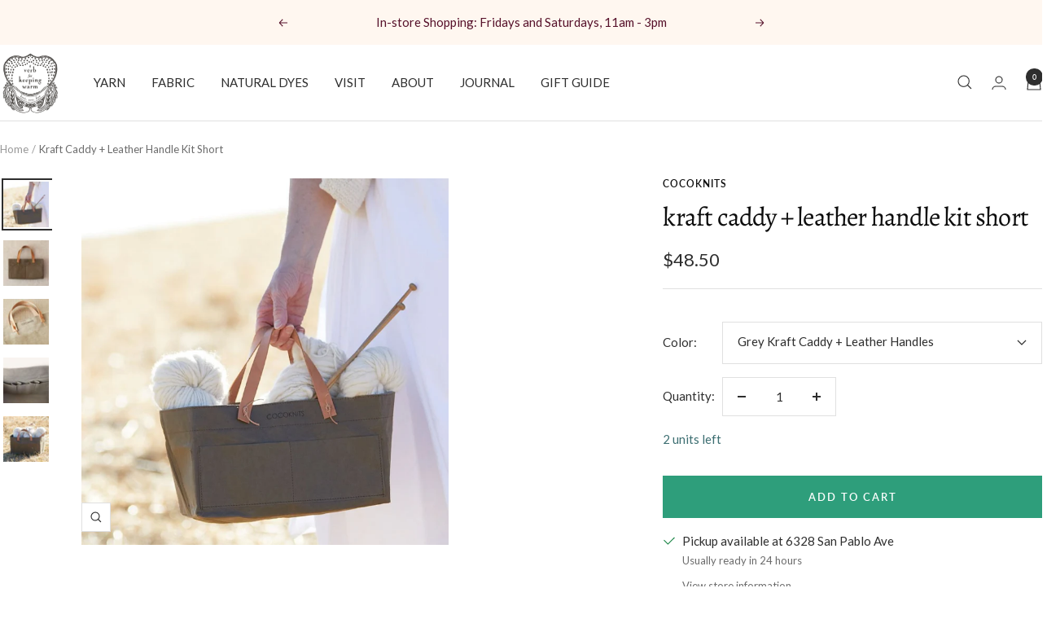

--- FILE ---
content_type: text/html; charset=utf-8
request_url: https://www.averbforkeepingwarm.com/products/cocoknits-kraft-caddy-leather-handle-kit-short
body_size: 37770
content:
<!doctype html><html class="no-js" lang="en" dir="ltr">
  <head>
   <meta name="google-site-verification" content="BC6mogqxOfXEISIej_yapWURvIYHF7GhMEbSdFzUn8E" />
    <meta charset="utf-8">
    <meta name="viewport" content="width=device-width, initial-scale=1.0, height=device-height, minimum-scale=1.0, maximum-scale=1.0">
    <meta name="theme-color" content="#ffffff">

    <title>Kraft Caddy + Leather Handle Kit Short</title><meta name="description" content="The Kraft Caddy by Cocoknits is the perfect container for your in-progress project and tools. Whether you are a knitter, crocheter, weaver, or sewer, the Kraft Caddy will help you stay organized. The Caddy includes multiple pockets inside and out as well as a generous space to store your project. The Kraft Caddy is mad"><link rel="canonical" href="https://www.averbforkeepingwarm.com/products/cocoknits-kraft-caddy-leather-handle-kit-short"><link rel="shortcut icon" href="//www.averbforkeepingwarm.com/cdn/shop/files/ORIGINAL-AVFKW-LOGO_96x96.png?v=1644727058" type="image/png"><link rel="preconnect" href="https://cdn.shopify.com">
    <link rel="dns-prefetch" href="https://productreviews.shopifycdn.com">
    <link rel="dns-prefetch" href="https://www.google-analytics.com"><link rel="preconnect" href="https://fonts.shopifycdn.com" crossorigin><link rel="preload" as="style" href="//www.averbforkeepingwarm.com/cdn/shop/t/42/assets/theme.css?v=138717628109079686581712141095">
    <link rel="preload" as="script" href="//www.averbforkeepingwarm.com/cdn/shop/t/42/assets/vendor.js?v=32643890569905814191712138601">
    <link rel="preload" as="script" href="//www.averbforkeepingwarm.com/cdn/shop/t/42/assets/theme.js?v=16426994694667479721712138601"><link rel="preload" as="fetch" href="/products/cocoknits-kraft-caddy-leather-handle-kit-short.js" crossorigin><link rel="preload" as="script" href="//www.averbforkeepingwarm.com/cdn/shop/t/42/assets/flickity.js?v=176646718982628074891712138600"><meta property="og:type" content="product">
  <meta property="og:title" content="Kraft Caddy + Leather Handle Kit Short">
  <meta property="product:price:amount" content="48.50">
  <meta property="product:price:currency" content="USD"><meta property="og:image" content="http://www.averbforkeepingwarm.com/cdn/shop/products/Kraft-Caddy-WebCrop-6_1056x1232_2d849ddd-4ffd-4295-b42b-026c6f142d72.jpg?v=1598465796">
  <meta property="og:image:secure_url" content="https://www.averbforkeepingwarm.com/cdn/shop/products/Kraft-Caddy-WebCrop-6_1056x1232_2d849ddd-4ffd-4295-b42b-026c6f142d72.jpg?v=1598465796">
  <meta property="og:image:width" content="906">
  <meta property="og:image:height" content="906"><meta property="og:description" content="The Kraft Caddy by Cocoknits is the perfect container for your in-progress project and tools. Whether you are a knitter, crocheter, weaver, or sewer, the Kraft Caddy will help you stay organized. The Caddy includes multiple pockets inside and out as well as a generous space to store your project. The Kraft Caddy is mad"><meta property="og:url" content="https://www.averbforkeepingwarm.com/products/cocoknits-kraft-caddy-leather-handle-kit-short">
<meta property="og:site_name" content="A Verb for Keeping Warm"><meta name="twitter:card" content="summary"><meta name="twitter:title" content="Kraft Caddy + Leather Handle Kit Short">
  <meta name="twitter:description" content="The Kraft Caddy by Cocoknits is the perfect container for your in-progress project and tools. Whether you are a knitter, crocheter, weaver, or sewer, the Kraft Caddy will help you stay organized. The Caddy includes multiple pockets inside and out as well as a generous space to store your project. The Kraft Caddy is made from the same washable kraft paper fabric used for the Cocoknits Accessory Roll and Project Portfolio.  It&#39;s the perfect material - stiff enough to sit upright, but also washable. Our version of the Caddy comes with the short, wide leather handles pictured. Upon receiving your Caddy, follow the instructions to attach the handles to the caddy. And when you want to wash your Caddy, simply remove the leather handles. Details Made of sturdy washable paper Two color option: Olive or Gray  Measures 6” deep x 11.5”"><meta name="twitter:image" content="https://www.averbforkeepingwarm.com/cdn/shop/products/Kraft-Caddy-WebCrop-6_1056x1232_2d849ddd-4ffd-4295-b42b-026c6f142d72_1200x1200_crop_center.jpg?v=1598465796">
  <meta name="twitter:image:alt" content="">
    
  <script type="application/ld+json">
  {
    "@context": "https://schema.org",
    "@type": "Product",
    "productID": 5553091608732,
    "offers": [{
          "@type": "Offer",
          "name": "Olive Kraft Caddy  + Leather Handles",
          "availability":"https://schema.org/OutOfStock",
          "price": 48.5,
          "priceCurrency": "USD",
          "priceValidUntil": "2026-02-01","sku": "17404",
            "gtin8": "35462300",
          "url": "/products/cocoknits-kraft-caddy-leather-handle-kit-short?variant=35709227597980"
        },
{
          "@type": "Offer",
          "name": "Grey Kraft Caddy + Leather Handles",
          "availability":"https://schema.org/InStock",
          "price": 48.5,
          "priceCurrency": "USD",
          "priceValidUntil": "2026-02-01","sku": "17405",
            "gtin8": "35462300",
          "url": "/products/cocoknits-kraft-caddy-leather-handle-kit-short?variant=35709235462300"
        }
],"brand": {
      "@type": "Brand",
      "name": "Cocoknits"
    },
    "name": "Kraft Caddy + Leather Handle Kit Short",
    "description": "The Kraft Caddy by Cocoknits is the perfect container for your in-progress project and tools. Whether you are a knitter, crocheter, weaver, or sewer, the Kraft Caddy will help you stay organized. The Caddy includes multiple pockets inside and out as well as a generous space to store your project. \nThe Kraft Caddy is made from the same washable kraft paper fabric used for the Cocoknits Accessory Roll and Project Portfolio.  It's the perfect material - stiff enough to sit upright, but also washable.\nOur version of the Caddy comes with the short, wide leather handles pictured. Upon receiving your Caddy, follow the instructions to attach the handles to the caddy. And when you want to wash your Caddy, simply remove the leather handles.\nDetails\n\n\n\n\nMade of sturdy washable paper\n\n\nTwo color option: Olive or Gray \n\n\nMeasures 6” deep x 11.5” wide x 6.5” tall \/ 15cm deep x 29cm wide x 16.5cm tall\n\n\n3 exterior pockets\n\n\n9 interior pockets\n\n\n\n",
    "category": "Tool",
    "url": "/products/cocoknits-kraft-caddy-leather-handle-kit-short",
    "sku": "17405",
    "image": {
      "@type": "ImageObject",
      "url": "https://www.averbforkeepingwarm.com/cdn/shop/products/Kraft-Caddy-WebCrop-6_1056x1232_2d849ddd-4ffd-4295-b42b-026c6f142d72.jpg?v=1598465796&width=1024",
      "image": "https://www.averbforkeepingwarm.com/cdn/shop/products/Kraft-Caddy-WebCrop-6_1056x1232_2d849ddd-4ffd-4295-b42b-026c6f142d72.jpg?v=1598465796&width=1024",
      "name": "",
      "width": "1024",
      "height": "1024"
    }
  }
  </script>



  <script type="application/ld+json">
  {
    "@context": "https://schema.org",
    "@type": "BreadcrumbList",
  "itemListElement": [{
      "@type": "ListItem",
      "position": 1,
      "name": "Home",
      "item": "https://www.averbforkeepingwarm.com"
    },{
          "@type": "ListItem",
          "position": 2,
          "name": "Kraft Caddy + Leather Handle Kit Short",
          "item": "https://www.averbforkeepingwarm.com/products/cocoknits-kraft-caddy-leather-handle-kit-short"
        }]
  }
  </script>


    <link rel="preload" href="//www.averbforkeepingwarm.com/cdn/fonts/alegreya/alegreya_n4.9d59d35c9865f13cc7223c9847768350c0c7301a.woff2" as="font" type="font/woff2" crossorigin><link rel="preload" href="//www.averbforkeepingwarm.com/cdn/fonts/lato/lato_n4.c3b93d431f0091c8be23185e15c9d1fee1e971c5.woff2" as="font" type="font/woff2" crossorigin><style>
  /* Typography (heading) */
  @font-face {
  font-family: Alegreya;
  font-weight: 400;
  font-style: normal;
  font-display: swap;
  src: url("//www.averbforkeepingwarm.com/cdn/fonts/alegreya/alegreya_n4.9d59d35c9865f13cc7223c9847768350c0c7301a.woff2") format("woff2"),
       url("//www.averbforkeepingwarm.com/cdn/fonts/alegreya/alegreya_n4.a883043573688913d15d350b7a40349399b2ef99.woff") format("woff");
}

@font-face {
  font-family: Alegreya;
  font-weight: 400;
  font-style: italic;
  font-display: swap;
  src: url("//www.averbforkeepingwarm.com/cdn/fonts/alegreya/alegreya_i4.8dee6f2ed2ce33b7dc66259131d71ed090011461.woff2") format("woff2"),
       url("//www.averbforkeepingwarm.com/cdn/fonts/alegreya/alegreya_i4.f1e64827a79062bc46c078ea2821c6711f0f09ad.woff") format("woff");
}

/* Typography (body) */
  @font-face {
  font-family: Lato;
  font-weight: 400;
  font-style: normal;
  font-display: swap;
  src: url("//www.averbforkeepingwarm.com/cdn/fonts/lato/lato_n4.c3b93d431f0091c8be23185e15c9d1fee1e971c5.woff2") format("woff2"),
       url("//www.averbforkeepingwarm.com/cdn/fonts/lato/lato_n4.d5c00c781efb195594fd2fd4ad04f7882949e327.woff") format("woff");
}

@font-face {
  font-family: Lato;
  font-weight: 400;
  font-style: italic;
  font-display: swap;
  src: url("//www.averbforkeepingwarm.com/cdn/fonts/lato/lato_i4.09c847adc47c2fefc3368f2e241a3712168bc4b6.woff2") format("woff2"),
       url("//www.averbforkeepingwarm.com/cdn/fonts/lato/lato_i4.3c7d9eb6c1b0a2bf62d892c3ee4582b016d0f30c.woff") format("woff");
}

@font-face {
  font-family: Lato;
  font-weight: 600;
  font-style: normal;
  font-display: swap;
  src: url("//www.averbforkeepingwarm.com/cdn/fonts/lato/lato_n6.38d0e3b23b74a60f769c51d1df73fac96c580d59.woff2") format("woff2"),
       url("//www.averbforkeepingwarm.com/cdn/fonts/lato/lato_n6.3365366161bdcc36a3f97cfbb23954d8c4bf4079.woff") format("woff");
}

@font-face {
  font-family: Lato;
  font-weight: 600;
  font-style: italic;
  font-display: swap;
  src: url("//www.averbforkeepingwarm.com/cdn/fonts/lato/lato_i6.ab357ee5069e0603c2899b31e2b8ae84c4a42a48.woff2") format("woff2"),
       url("//www.averbforkeepingwarm.com/cdn/fonts/lato/lato_i6.3164fed79d7d987c1390528781c7c2f59ac7a746.woff") format("woff");
}

:root {--heading-color: 13, 13, 13;
    --text-color: 46, 46, 46;
    --background: 255, 255, 255;
    --secondary-background: 245, 245, 245;
    --border-color: 224, 224, 224;
    --border-color-darker: 171, 171, 171;
    --success-color: 60, 110, 113;
    --success-background: 216, 226, 227;
    --error-color: 222, 42, 42;
    --error-background: 253, 240, 240;
    --primary-button-background: 46, 158, 123;
    --primary-button-text-color: 255, 255, 255;
    --secondary-button-background: 223, 223, 223;
    --secondary-button-text-color: 46, 46, 46;
    --product-star-rating: 246, 164, 41;
    --product-on-sale-accent: 222, 43, 43;
    --product-sold-out-accent: 91, 91, 91;
    --product-custom-label-background: 245, 245, 245;
    --product-custom-label-text-color: 0, 0, 0;
    --product-custom-label-2-background: 46, 158, 123;
    --product-custom-label-2-text-color: 255, 255, 255;
    --product-low-stock-text-color: 60, 110, 113;
    --product-in-stock-text-color: 60, 110, 113;
    --loading-bar-background: 46, 46, 46;

    /* We duplicate some "base" colors as root colors, which is useful to use on drawer elements or popover without. Those should not be overridden to avoid issues */
    --root-heading-color: 13, 13, 13;
    --root-text-color: 46, 46, 46;
    --root-background: 255, 255, 255;
    --root-border-color: 224, 224, 224;
    --root-primary-button-background: 46, 158, 123;
    --root-primary-button-text-color: 255, 255, 255;

    --base-font-size: 15px;
    --heading-font-family: Alegreya, serif;
    --heading-font-weight: 400;
    --heading-font-style: normal;
    --heading-text-transform: lowercase;
    --text-font-family: Lato, sans-serif;
    --text-font-weight: 400;
    --text-font-style: normal;
    --text-font-bold-weight: 600;

    /* Typography (font size) */
    --heading-xxsmall-font-size: 10px;
    --heading-xsmall-font-size: 10px;
    --heading-small-font-size: 11px;
    --heading-large-font-size: 32px;
    --heading-h1-font-size: 32px;
    --heading-h2-font-size: 28px;
    --heading-h3-font-size: 26px;
    --heading-h4-font-size: 22px;
    --heading-h5-font-size: 18px;
    --heading-h6-font-size: 16px;

    /* Control the look and feel of the theme by changing radius of various elements */
    --button-border-radius: 0px;
    --block-border-radius: 0px;
    --block-border-radius-reduced: 0px;
    --color-swatch-border-radius: 100%;

    /* Button size */
    --button-height: 48px;
    --button-small-height: 40px;

    /* Form related */
    --form-input-field-height: 48px;
    --form-input-gap: 16px;
    --form-submit-margin: 24px;

    /* Product listing related variables */
    --product-list-block-spacing: 32px;

    /* Video related */
    --play-button-background: 255, 255, 255;
    --play-button-arrow: 46, 46, 46;

    /* RTL support */
    --transform-logical-flip: 1;
    --transform-origin-start: left;
    --transform-origin-end: right;

    /* Other */
    --zoom-cursor-svg-url: url(//www.averbforkeepingwarm.com/cdn/shop/t/42/assets/zoom-cursor.svg?v=30075379716905686341712138869);
    --arrow-right-svg-url: url(//www.averbforkeepingwarm.com/cdn/shop/t/42/assets/arrow-right.svg?v=33979713400353399671712138870);
    --arrow-left-svg-url: url(//www.averbforkeepingwarm.com/cdn/shop/t/42/assets/arrow-left.svg?v=181369132676242170831712138870);

    /* Some useful variables that we can reuse in our CSS. Some explanation are needed for some of them:
       - container-max-width-minus-gutters: represents the container max width without the edge gutters
       - container-outer-width: considering the screen width, represent all the space outside the container
       - container-outer-margin: same as container-outer-width but get set to 0 inside a container
       - container-inner-width: the effective space inside the container (minus gutters)
       - grid-column-width: represents the width of a single column of the grid
       - vertical-breather: this is a variable that defines the global "spacing" between sections, and inside the section
                            to create some "breath" and minimum spacing
     */
    --container-max-width: 1600px;
    --container-gutter: 24px;
    --container-max-width-minus-gutters: calc(var(--container-max-width) - (var(--container-gutter)) * 2);
    --container-outer-width: max(calc((100vw - var(--container-max-width-minus-gutters)) / 2), var(--container-gutter));
    --container-outer-margin: var(--container-outer-width);
    --container-inner-width: calc(100vw - var(--container-outer-width) * 2);

    --grid-column-count: 10;
    --grid-gap: 24px;
    --grid-column-width: calc((100vw - var(--container-outer-width) * 2 - var(--grid-gap) * (var(--grid-column-count) - 1)) / var(--grid-column-count));

    --vertical-breather: 28px;
    --vertical-breather-tight: 28px;

    /* Shopify related variables */
    --payment-terms-background-color: #ffffff;
  }

  @media screen and (min-width: 741px) {
    :root {
      --container-gutter: 40px;
      --grid-column-count: 20;
      --vertical-breather: 40px;
      --vertical-breather-tight: 40px;

      /* Typography (font size) */
      --heading-xsmall-font-size: 11px;
      --heading-small-font-size: 12px;
      --heading-large-font-size: 48px;
      --heading-h1-font-size: 48px;
      --heading-h2-font-size: 36px;
      --heading-h3-font-size: 30px;
      --heading-h4-font-size: 22px;
      --heading-h5-font-size: 18px;
      --heading-h6-font-size: 16px;

      /* Form related */
      --form-input-field-height: 52px;
      --form-submit-margin: 32px;

      /* Button size */
      --button-height: 52px;
      --button-small-height: 44px;
    }
  }

  @media screen and (min-width: 1200px) {
    :root {
      --vertical-breather: 48px;
      --vertical-breather-tight: 48px;
      --product-list-block-spacing: 48px;

      /* Typography */
      --heading-large-font-size: 58px;
      --heading-h1-font-size: 50px;
      --heading-h2-font-size: 44px;
      --heading-h3-font-size: 32px;
      --heading-h4-font-size: 26px;
      --heading-h5-font-size: 22px;
      --heading-h6-font-size: 16px;
    }
  }

  @media screen and (min-width: 1600px) {
    :root {
      --vertical-breather: 48px;
      --vertical-breather-tight: 48px;
    }
  }
</style>
    <script>
  // This allows to expose several variables to the global scope, to be used in scripts
  window.themeVariables = {
    settings: {
      direction: "ltr",
      pageType: "product",
      cartCount: 0,
      moneyFormat: "${{amount}}",
      moneyWithCurrencyFormat: "${{amount}} USD",
      showVendor: true,
      discountMode: "saving",
      currencyCodeEnabled: false,
      cartType: "drawer",
      cartCurrency: "USD",
      mobileZoomFactor: 2.5
    },

    routes: {
      host: "www.averbforkeepingwarm.com",
      rootUrl: "\/",
      rootUrlWithoutSlash: '',
      cartUrl: "\/cart",
      cartAddUrl: "\/cart\/add",
      cartChangeUrl: "\/cart\/change",
      searchUrl: "\/search",
      predictiveSearchUrl: "\/search\/suggest",
      productRecommendationsUrl: "\/recommendations\/products"
    },

    strings: {
      accessibilityDelete: "Delete",
      accessibilityClose: "Close",
      collectionSoldOut: "Sold out",
      collectionDiscount: "Save @savings@",
      productSalePrice: "Sale price",
      productRegularPrice: "Regular price",
      productFormUnavailable: "Unavailable",
      productFormSoldOut: "Sold out",
      productFormPreOrder: "Pre-order",
      productFormAddToCart: "Add to cart",
      searchNoResults: "No results could be found.",
      searchNewSearch: "New search",
      searchProducts: "Products",
      searchArticles: "Journal",
      searchPages: "Pages",
      searchCollections: "Collections",
      cartViewCart: "View cart",
      cartItemAdded: "Item added to your cart!",
      cartItemAddedShort: "Added to your cart!",
      cartAddOrderNote: "Add order note",
      cartEditOrderNote: "Edit order note",
      shippingEstimatorNoResults: "Sorry, we do not ship to your address.",
      shippingEstimatorOneResult: "There is one shipping rate for your address:",
      shippingEstimatorMultipleResults: "There are several shipping rates for your address:",
      shippingEstimatorError: "One or more error occurred while retrieving shipping rates:"
    },

    libs: {
      flickity: "\/\/www.averbforkeepingwarm.com\/cdn\/shop\/t\/42\/assets\/flickity.js?v=176646718982628074891712138600",
      photoswipe: "\/\/www.averbforkeepingwarm.com\/cdn\/shop\/t\/42\/assets\/photoswipe.js?v=132268647426145925301712138601",
      qrCode: "\/\/www.averbforkeepingwarm.com\/cdn\/shopifycloud\/storefront\/assets\/themes_support\/vendor\/qrcode-3f2b403b.js"
    },

    breakpoints: {
      phone: 'screen and (max-width: 740px)',
      tablet: 'screen and (min-width: 741px) and (max-width: 999px)',
      tabletAndUp: 'screen and (min-width: 741px)',
      pocket: 'screen and (max-width: 999px)',
      lap: 'screen and (min-width: 1000px) and (max-width: 1199px)',
      lapAndUp: 'screen and (min-width: 1000px)',
      desktop: 'screen and (min-width: 1200px)',
      wide: 'screen and (min-width: 1400px)'
    }
  };

  window.addEventListener('pageshow', async () => {
    const cartContent = await (await fetch(`${window.themeVariables.routes.cartUrl}.js`, {cache: 'reload'})).json();
    document.documentElement.dispatchEvent(new CustomEvent('cart:refresh', {detail: {cart: cartContent}}));
  });

  if ('noModule' in HTMLScriptElement.prototype) {
    // Old browsers (like IE) that does not support module will be considered as if not executing JS at all
    document.documentElement.className = document.documentElement.className.replace('no-js', 'js');

    requestAnimationFrame(() => {
      const viewportHeight = (window.visualViewport ? window.visualViewport.height : document.documentElement.clientHeight);
      document.documentElement.style.setProperty('--window-height',viewportHeight + 'px');
    });
  }// We save the product ID in local storage to be eventually used for recently viewed section
    try {
      const items = JSON.parse(localStorage.getItem('theme:recently-viewed-products') || '[]');

      // We check if the current product already exists, and if it does not, we add it at the start
      if (!items.includes(5553091608732)) {
        items.unshift(5553091608732);
      }

      localStorage.setItem('theme:recently-viewed-products', JSON.stringify(items.slice(0, 20)));
    } catch (e) {
      // Safari in private mode does not allow setting item, we silently fail
    }</script>

    <link rel="stylesheet" href="//www.averbforkeepingwarm.com/cdn/shop/t/42/assets/theme.css?v=138717628109079686581712141095">

    <script src="//www.averbforkeepingwarm.com/cdn/shop/t/42/assets/vendor.js?v=32643890569905814191712138601" defer></script>
    <script src="//www.averbforkeepingwarm.com/cdn/shop/t/42/assets/theme.js?v=16426994694667479721712138601" defer></script>
    <script src="//www.averbforkeepingwarm.com/cdn/shop/t/42/assets/custom.js?v=167639537848865775061712138600" defer></script>

    <script>window.performance && window.performance.mark && window.performance.mark('shopify.content_for_header.start');</script><meta name="google-site-verification" content="8u5hZNBAhGp9jNd6jF50D0o5heOW8PHqPPaYtUoFjtM">
<meta id="shopify-digital-wallet" name="shopify-digital-wallet" content="/1006852/digital_wallets/dialog">
<meta name="shopify-checkout-api-token" content="e7d91a07de10b3c98b5b681828653172">
<meta id="in-context-paypal-metadata" data-shop-id="1006852" data-venmo-supported="false" data-environment="production" data-locale="en_US" data-paypal-v4="true" data-currency="USD">
<link rel="alternate" type="application/json+oembed" href="https://www.averbforkeepingwarm.com/products/cocoknits-kraft-caddy-leather-handle-kit-short.oembed">
<script async="async" src="/checkouts/internal/preloads.js?locale=en-US"></script>
<link rel="preconnect" href="https://shop.app" crossorigin="anonymous">
<script async="async" src="https://shop.app/checkouts/internal/preloads.js?locale=en-US&shop_id=1006852" crossorigin="anonymous"></script>
<script id="apple-pay-shop-capabilities" type="application/json">{"shopId":1006852,"countryCode":"US","currencyCode":"USD","merchantCapabilities":["supports3DS"],"merchantId":"gid:\/\/shopify\/Shop\/1006852","merchantName":"A Verb for Keeping Warm","requiredBillingContactFields":["postalAddress","email"],"requiredShippingContactFields":["postalAddress","email"],"shippingType":"shipping","supportedNetworks":["visa","masterCard","amex","discover","elo","jcb"],"total":{"type":"pending","label":"A Verb for Keeping Warm","amount":"1.00"},"shopifyPaymentsEnabled":true,"supportsSubscriptions":true}</script>
<script id="shopify-features" type="application/json">{"accessToken":"e7d91a07de10b3c98b5b681828653172","betas":["rich-media-storefront-analytics"],"domain":"www.averbforkeepingwarm.com","predictiveSearch":true,"shopId":1006852,"locale":"en"}</script>
<script>var Shopify = Shopify || {};
Shopify.shop = "a-verb-for-keeping-warm.myshopify.com";
Shopify.locale = "en";
Shopify.currency = {"active":"USD","rate":"1.0"};
Shopify.country = "US";
Shopify.theme = {"name":"Focal (Enhancify-Dev) Last","id":135670530223,"schema_name":"Focal","schema_version":"11.1.0","theme_store_id":714,"role":"main"};
Shopify.theme.handle = "null";
Shopify.theme.style = {"id":null,"handle":null};
Shopify.cdnHost = "www.averbforkeepingwarm.com/cdn";
Shopify.routes = Shopify.routes || {};
Shopify.routes.root = "/";</script>
<script type="module">!function(o){(o.Shopify=o.Shopify||{}).modules=!0}(window);</script>
<script>!function(o){function n(){var o=[];function n(){o.push(Array.prototype.slice.apply(arguments))}return n.q=o,n}var t=o.Shopify=o.Shopify||{};t.loadFeatures=n(),t.autoloadFeatures=n()}(window);</script>
<script>
  window.ShopifyPay = window.ShopifyPay || {};
  window.ShopifyPay.apiHost = "shop.app\/pay";
  window.ShopifyPay.redirectState = null;
</script>
<script id="shop-js-analytics" type="application/json">{"pageType":"product"}</script>
<script defer="defer" async type="module" src="//www.averbforkeepingwarm.com/cdn/shopifycloud/shop-js/modules/v2/client.init-shop-cart-sync_BT-GjEfc.en.esm.js"></script>
<script defer="defer" async type="module" src="//www.averbforkeepingwarm.com/cdn/shopifycloud/shop-js/modules/v2/chunk.common_D58fp_Oc.esm.js"></script>
<script defer="defer" async type="module" src="//www.averbforkeepingwarm.com/cdn/shopifycloud/shop-js/modules/v2/chunk.modal_xMitdFEc.esm.js"></script>
<script type="module">
  await import("//www.averbforkeepingwarm.com/cdn/shopifycloud/shop-js/modules/v2/client.init-shop-cart-sync_BT-GjEfc.en.esm.js");
await import("//www.averbforkeepingwarm.com/cdn/shopifycloud/shop-js/modules/v2/chunk.common_D58fp_Oc.esm.js");
await import("//www.averbforkeepingwarm.com/cdn/shopifycloud/shop-js/modules/v2/chunk.modal_xMitdFEc.esm.js");

  window.Shopify.SignInWithShop?.initShopCartSync?.({"fedCMEnabled":true,"windoidEnabled":true});

</script>
<script>
  window.Shopify = window.Shopify || {};
  if (!window.Shopify.featureAssets) window.Shopify.featureAssets = {};
  window.Shopify.featureAssets['shop-js'] = {"shop-cart-sync":["modules/v2/client.shop-cart-sync_DZOKe7Ll.en.esm.js","modules/v2/chunk.common_D58fp_Oc.esm.js","modules/v2/chunk.modal_xMitdFEc.esm.js"],"init-fed-cm":["modules/v2/client.init-fed-cm_B6oLuCjv.en.esm.js","modules/v2/chunk.common_D58fp_Oc.esm.js","modules/v2/chunk.modal_xMitdFEc.esm.js"],"shop-cash-offers":["modules/v2/client.shop-cash-offers_D2sdYoxE.en.esm.js","modules/v2/chunk.common_D58fp_Oc.esm.js","modules/v2/chunk.modal_xMitdFEc.esm.js"],"shop-login-button":["modules/v2/client.shop-login-button_QeVjl5Y3.en.esm.js","modules/v2/chunk.common_D58fp_Oc.esm.js","modules/v2/chunk.modal_xMitdFEc.esm.js"],"pay-button":["modules/v2/client.pay-button_DXTOsIq6.en.esm.js","modules/v2/chunk.common_D58fp_Oc.esm.js","modules/v2/chunk.modal_xMitdFEc.esm.js"],"shop-button":["modules/v2/client.shop-button_DQZHx9pm.en.esm.js","modules/v2/chunk.common_D58fp_Oc.esm.js","modules/v2/chunk.modal_xMitdFEc.esm.js"],"avatar":["modules/v2/client.avatar_BTnouDA3.en.esm.js"],"init-windoid":["modules/v2/client.init-windoid_CR1B-cfM.en.esm.js","modules/v2/chunk.common_D58fp_Oc.esm.js","modules/v2/chunk.modal_xMitdFEc.esm.js"],"init-shop-for-new-customer-accounts":["modules/v2/client.init-shop-for-new-customer-accounts_C_vY_xzh.en.esm.js","modules/v2/client.shop-login-button_QeVjl5Y3.en.esm.js","modules/v2/chunk.common_D58fp_Oc.esm.js","modules/v2/chunk.modal_xMitdFEc.esm.js"],"init-shop-email-lookup-coordinator":["modules/v2/client.init-shop-email-lookup-coordinator_BI7n9ZSv.en.esm.js","modules/v2/chunk.common_D58fp_Oc.esm.js","modules/v2/chunk.modal_xMitdFEc.esm.js"],"init-shop-cart-sync":["modules/v2/client.init-shop-cart-sync_BT-GjEfc.en.esm.js","modules/v2/chunk.common_D58fp_Oc.esm.js","modules/v2/chunk.modal_xMitdFEc.esm.js"],"shop-toast-manager":["modules/v2/client.shop-toast-manager_DiYdP3xc.en.esm.js","modules/v2/chunk.common_D58fp_Oc.esm.js","modules/v2/chunk.modal_xMitdFEc.esm.js"],"init-customer-accounts":["modules/v2/client.init-customer-accounts_D9ZNqS-Q.en.esm.js","modules/v2/client.shop-login-button_QeVjl5Y3.en.esm.js","modules/v2/chunk.common_D58fp_Oc.esm.js","modules/v2/chunk.modal_xMitdFEc.esm.js"],"init-customer-accounts-sign-up":["modules/v2/client.init-customer-accounts-sign-up_iGw4briv.en.esm.js","modules/v2/client.shop-login-button_QeVjl5Y3.en.esm.js","modules/v2/chunk.common_D58fp_Oc.esm.js","modules/v2/chunk.modal_xMitdFEc.esm.js"],"shop-follow-button":["modules/v2/client.shop-follow-button_CqMgW2wH.en.esm.js","modules/v2/chunk.common_D58fp_Oc.esm.js","modules/v2/chunk.modal_xMitdFEc.esm.js"],"checkout-modal":["modules/v2/client.checkout-modal_xHeaAweL.en.esm.js","modules/v2/chunk.common_D58fp_Oc.esm.js","modules/v2/chunk.modal_xMitdFEc.esm.js"],"shop-login":["modules/v2/client.shop-login_D91U-Q7h.en.esm.js","modules/v2/chunk.common_D58fp_Oc.esm.js","modules/v2/chunk.modal_xMitdFEc.esm.js"],"lead-capture":["modules/v2/client.lead-capture_BJmE1dJe.en.esm.js","modules/v2/chunk.common_D58fp_Oc.esm.js","modules/v2/chunk.modal_xMitdFEc.esm.js"],"payment-terms":["modules/v2/client.payment-terms_Ci9AEqFq.en.esm.js","modules/v2/chunk.common_D58fp_Oc.esm.js","modules/v2/chunk.modal_xMitdFEc.esm.js"]};
</script>
<script id="__st">var __st={"a":1006852,"offset":-28800,"reqid":"c2f68322-aab6-461c-b930-f6069dcdcb3b-1769095369","pageurl":"www.averbforkeepingwarm.com\/products\/cocoknits-kraft-caddy-leather-handle-kit-short","u":"853e116362a5","p":"product","rtyp":"product","rid":5553091608732};</script>
<script>window.ShopifyPaypalV4VisibilityTracking = true;</script>
<script id="captcha-bootstrap">!function(){'use strict';const t='contact',e='account',n='new_comment',o=[[t,t],['blogs',n],['comments',n],[t,'customer']],c=[[e,'customer_login'],[e,'guest_login'],[e,'recover_customer_password'],[e,'create_customer']],r=t=>t.map((([t,e])=>`form[action*='/${t}']:not([data-nocaptcha='true']) input[name='form_type'][value='${e}']`)).join(','),a=t=>()=>t?[...document.querySelectorAll(t)].map((t=>t.form)):[];function s(){const t=[...o],e=r(t);return a(e)}const i='password',u='form_key',d=['recaptcha-v3-token','g-recaptcha-response','h-captcha-response',i],f=()=>{try{return window.sessionStorage}catch{return}},m='__shopify_v',_=t=>t.elements[u];function p(t,e,n=!1){try{const o=window.sessionStorage,c=JSON.parse(o.getItem(e)),{data:r}=function(t){const{data:e,action:n}=t;return t[m]||n?{data:e,action:n}:{data:t,action:n}}(c);for(const[e,n]of Object.entries(r))t.elements[e]&&(t.elements[e].value=n);n&&o.removeItem(e)}catch(o){console.error('form repopulation failed',{error:o})}}const l='form_type',E='cptcha';function T(t){t.dataset[E]=!0}const w=window,h=w.document,L='Shopify',v='ce_forms',y='captcha';let A=!1;((t,e)=>{const n=(g='f06e6c50-85a8-45c8-87d0-21a2b65856fe',I='https://cdn.shopify.com/shopifycloud/storefront-forms-hcaptcha/ce_storefront_forms_captcha_hcaptcha.v1.5.2.iife.js',D={infoText:'Protected by hCaptcha',privacyText:'Privacy',termsText:'Terms'},(t,e,n)=>{const o=w[L][v],c=o.bindForm;if(c)return c(t,g,e,D).then(n);var r;o.q.push([[t,g,e,D],n]),r=I,A||(h.body.append(Object.assign(h.createElement('script'),{id:'captcha-provider',async:!0,src:r})),A=!0)});var g,I,D;w[L]=w[L]||{},w[L][v]=w[L][v]||{},w[L][v].q=[],w[L][y]=w[L][y]||{},w[L][y].protect=function(t,e){n(t,void 0,e),T(t)},Object.freeze(w[L][y]),function(t,e,n,w,h,L){const[v,y,A,g]=function(t,e,n){const i=e?o:[],u=t?c:[],d=[...i,...u],f=r(d),m=r(i),_=r(d.filter((([t,e])=>n.includes(e))));return[a(f),a(m),a(_),s()]}(w,h,L),I=t=>{const e=t.target;return e instanceof HTMLFormElement?e:e&&e.form},D=t=>v().includes(t);t.addEventListener('submit',(t=>{const e=I(t);if(!e)return;const n=D(e)&&!e.dataset.hcaptchaBound&&!e.dataset.recaptchaBound,o=_(e),c=g().includes(e)&&(!o||!o.value);(n||c)&&t.preventDefault(),c&&!n&&(function(t){try{if(!f())return;!function(t){const e=f();if(!e)return;const n=_(t);if(!n)return;const o=n.value;o&&e.removeItem(o)}(t);const e=Array.from(Array(32),(()=>Math.random().toString(36)[2])).join('');!function(t,e){_(t)||t.append(Object.assign(document.createElement('input'),{type:'hidden',name:u})),t.elements[u].value=e}(t,e),function(t,e){const n=f();if(!n)return;const o=[...t.querySelectorAll(`input[type='${i}']`)].map((({name:t})=>t)),c=[...d,...o],r={};for(const[a,s]of new FormData(t).entries())c.includes(a)||(r[a]=s);n.setItem(e,JSON.stringify({[m]:1,action:t.action,data:r}))}(t,e)}catch(e){console.error('failed to persist form',e)}}(e),e.submit())}));const S=(t,e)=>{t&&!t.dataset[E]&&(n(t,e.some((e=>e===t))),T(t))};for(const o of['focusin','change'])t.addEventListener(o,(t=>{const e=I(t);D(e)&&S(e,y())}));const B=e.get('form_key'),M=e.get(l),P=B&&M;t.addEventListener('DOMContentLoaded',(()=>{const t=y();if(P)for(const e of t)e.elements[l].value===M&&p(e,B);[...new Set([...A(),...v().filter((t=>'true'===t.dataset.shopifyCaptcha))])].forEach((e=>S(e,t)))}))}(h,new URLSearchParams(w.location.search),n,t,e,['guest_login'])})(!0,!0)}();</script>
<script integrity="sha256-4kQ18oKyAcykRKYeNunJcIwy7WH5gtpwJnB7kiuLZ1E=" data-source-attribution="shopify.loadfeatures" defer="defer" src="//www.averbforkeepingwarm.com/cdn/shopifycloud/storefront/assets/storefront/load_feature-a0a9edcb.js" crossorigin="anonymous"></script>
<script crossorigin="anonymous" defer="defer" src="//www.averbforkeepingwarm.com/cdn/shopifycloud/storefront/assets/shopify_pay/storefront-65b4c6d7.js?v=20250812"></script>
<script data-source-attribution="shopify.dynamic_checkout.dynamic.init">var Shopify=Shopify||{};Shopify.PaymentButton=Shopify.PaymentButton||{isStorefrontPortableWallets:!0,init:function(){window.Shopify.PaymentButton.init=function(){};var t=document.createElement("script");t.src="https://www.averbforkeepingwarm.com/cdn/shopifycloud/portable-wallets/latest/portable-wallets.en.js",t.type="module",document.head.appendChild(t)}};
</script>
<script data-source-attribution="shopify.dynamic_checkout.buyer_consent">
  function portableWalletsHideBuyerConsent(e){var t=document.getElementById("shopify-buyer-consent"),n=document.getElementById("shopify-subscription-policy-button");t&&n&&(t.classList.add("hidden"),t.setAttribute("aria-hidden","true"),n.removeEventListener("click",e))}function portableWalletsShowBuyerConsent(e){var t=document.getElementById("shopify-buyer-consent"),n=document.getElementById("shopify-subscription-policy-button");t&&n&&(t.classList.remove("hidden"),t.removeAttribute("aria-hidden"),n.addEventListener("click",e))}window.Shopify?.PaymentButton&&(window.Shopify.PaymentButton.hideBuyerConsent=portableWalletsHideBuyerConsent,window.Shopify.PaymentButton.showBuyerConsent=portableWalletsShowBuyerConsent);
</script>
<script data-source-attribution="shopify.dynamic_checkout.cart.bootstrap">document.addEventListener("DOMContentLoaded",(function(){function t(){return document.querySelector("shopify-accelerated-checkout-cart, shopify-accelerated-checkout")}if(t())Shopify.PaymentButton.init();else{new MutationObserver((function(e,n){t()&&(Shopify.PaymentButton.init(),n.disconnect())})).observe(document.body,{childList:!0,subtree:!0})}}));
</script>
<link id="shopify-accelerated-checkout-styles" rel="stylesheet" media="screen" href="https://www.averbforkeepingwarm.com/cdn/shopifycloud/portable-wallets/latest/accelerated-checkout-backwards-compat.css" crossorigin="anonymous">
<style id="shopify-accelerated-checkout-cart">
        #shopify-buyer-consent {
  margin-top: 1em;
  display: inline-block;
  width: 100%;
}

#shopify-buyer-consent.hidden {
  display: none;
}

#shopify-subscription-policy-button {
  background: none;
  border: none;
  padding: 0;
  text-decoration: underline;
  font-size: inherit;
  cursor: pointer;
}

#shopify-subscription-policy-button::before {
  box-shadow: none;
}

      </style>

<script>window.performance && window.performance.mark && window.performance.mark('shopify.content_for_header.end');</script>

    <meta name="google-site-verification" content="8u5hZNBAhGp9jNd6jF50D0o5heOW8PHqPPaYtUoFjtM" />
  <meta name="facebook-domain-verification" content="cdkrj4e283ywzmdn24pwxdec766ews" />
      
  <!-- Google Tag Manager -->
<script>(function(w,d,s,l,i){w[l]=w[l]||[];w[l].push({'gtm.start':
new Date().getTime(),event:'gtm.js'});var f=d.getElementsByTagName(s)[0],
j=d.createElement(s),dl=l!='dataLayer'?'&l='+l:'';j.async=true;j.src=
'https://www.googletagmanager.com/gtm.js?id='+i+dl;f.parentNode.insertBefore(j,f);
})(window,document,'script','dataLayer','GTM-KHF7KWL');</script>
<!-- End Google Tag Manager -->
    
  <!-- BEGIN app block: shopify://apps/klaviyo-email-marketing-sms/blocks/klaviyo-onsite-embed/2632fe16-c075-4321-a88b-50b567f42507 -->












  <script async src="https://static.klaviyo.com/onsite/js/T26c3k/klaviyo.js?company_id=T26c3k"></script>
  <script>!function(){if(!window.klaviyo){window._klOnsite=window._klOnsite||[];try{window.klaviyo=new Proxy({},{get:function(n,i){return"push"===i?function(){var n;(n=window._klOnsite).push.apply(n,arguments)}:function(){for(var n=arguments.length,o=new Array(n),w=0;w<n;w++)o[w]=arguments[w];var t="function"==typeof o[o.length-1]?o.pop():void 0,e=new Promise((function(n){window._klOnsite.push([i].concat(o,[function(i){t&&t(i),n(i)}]))}));return e}}})}catch(n){window.klaviyo=window.klaviyo||[],window.klaviyo.push=function(){var n;(n=window._klOnsite).push.apply(n,arguments)}}}}();</script>

  
    <script id="viewed_product">
      if (item == null) {
        var _learnq = _learnq || [];

        var MetafieldReviews = null
        var MetafieldYotpoRating = null
        var MetafieldYotpoCount = null
        var MetafieldLooxRating = null
        var MetafieldLooxCount = null
        var okendoProduct = null
        var okendoProductReviewCount = null
        var okendoProductReviewAverageValue = null
        try {
          // The following fields are used for Customer Hub recently viewed in order to add reviews.
          // This information is not part of __kla_viewed. Instead, it is part of __kla_viewed_reviewed_items
          MetafieldReviews = {};
          MetafieldYotpoRating = null
          MetafieldYotpoCount = null
          MetafieldLooxRating = null
          MetafieldLooxCount = null

          okendoProduct = null
          // If the okendo metafield is not legacy, it will error, which then requires the new json formatted data
          if (okendoProduct && 'error' in okendoProduct) {
            okendoProduct = null
          }
          okendoProductReviewCount = okendoProduct ? okendoProduct.reviewCount : null
          okendoProductReviewAverageValue = okendoProduct ? okendoProduct.reviewAverageValue : null
        } catch (error) {
          console.error('Error in Klaviyo onsite reviews tracking:', error);
        }

        var item = {
          Name: "Kraft Caddy + Leather Handle Kit Short",
          ProductID: 5553091608732,
          Categories: ["AVFKW, Bread \u0026 Butter, \u0026 Cocoknits","Mother's Day","Tools \/ Project Bags","Virtual Stitches West","Vogue Knitting Live Pop-Up Shop","Yarn Department","Yarn Tools"],
          ImageURL: "https://www.averbforkeepingwarm.com/cdn/shop/products/Kraft-Caddy-WebCrop-6_1056x1232_2d849ddd-4ffd-4295-b42b-026c6f142d72_grande.jpg?v=1598465796",
          URL: "https://www.averbforkeepingwarm.com/products/cocoknits-kraft-caddy-leather-handle-kit-short",
          Brand: "Cocoknits",
          Price: "$48.50",
          Value: "48.50",
          CompareAtPrice: "$0.00"
        };
        _learnq.push(['track', 'Viewed Product', item]);
        _learnq.push(['trackViewedItem', {
          Title: item.Name,
          ItemId: item.ProductID,
          Categories: item.Categories,
          ImageUrl: item.ImageURL,
          Url: item.URL,
          Metadata: {
            Brand: item.Brand,
            Price: item.Price,
            Value: item.Value,
            CompareAtPrice: item.CompareAtPrice
          },
          metafields:{
            reviews: MetafieldReviews,
            yotpo:{
              rating: MetafieldYotpoRating,
              count: MetafieldYotpoCount,
            },
            loox:{
              rating: MetafieldLooxRating,
              count: MetafieldLooxCount,
            },
            okendo: {
              rating: okendoProductReviewAverageValue,
              count: okendoProductReviewCount,
            }
          }
        }]);
      }
    </script>
  




  <script>
    window.klaviyoReviewsProductDesignMode = false
  </script>







<!-- END app block --><link href="https://monorail-edge.shopifysvc.com" rel="dns-prefetch">
<script>(function(){if ("sendBeacon" in navigator && "performance" in window) {try {var session_token_from_headers = performance.getEntriesByType('navigation')[0].serverTiming.find(x => x.name == '_s').description;} catch {var session_token_from_headers = undefined;}var session_cookie_matches = document.cookie.match(/_shopify_s=([^;]*)/);var session_token_from_cookie = session_cookie_matches && session_cookie_matches.length === 2 ? session_cookie_matches[1] : "";var session_token = session_token_from_headers || session_token_from_cookie || "";function handle_abandonment_event(e) {var entries = performance.getEntries().filter(function(entry) {return /monorail-edge.shopifysvc.com/.test(entry.name);});if (!window.abandonment_tracked && entries.length === 0) {window.abandonment_tracked = true;var currentMs = Date.now();var navigation_start = performance.timing.navigationStart;var payload = {shop_id: 1006852,url: window.location.href,navigation_start,duration: currentMs - navigation_start,session_token,page_type: "product"};window.navigator.sendBeacon("https://monorail-edge.shopifysvc.com/v1/produce", JSON.stringify({schema_id: "online_store_buyer_site_abandonment/1.1",payload: payload,metadata: {event_created_at_ms: currentMs,event_sent_at_ms: currentMs}}));}}window.addEventListener('pagehide', handle_abandonment_event);}}());</script>
<script id="web-pixels-manager-setup">(function e(e,d,r,n,o){if(void 0===o&&(o={}),!Boolean(null===(a=null===(i=window.Shopify)||void 0===i?void 0:i.analytics)||void 0===a?void 0:a.replayQueue)){var i,a;window.Shopify=window.Shopify||{};var t=window.Shopify;t.analytics=t.analytics||{};var s=t.analytics;s.replayQueue=[],s.publish=function(e,d,r){return s.replayQueue.push([e,d,r]),!0};try{self.performance.mark("wpm:start")}catch(e){}var l=function(){var e={modern:/Edge?\/(1{2}[4-9]|1[2-9]\d|[2-9]\d{2}|\d{4,})\.\d+(\.\d+|)|Firefox\/(1{2}[4-9]|1[2-9]\d|[2-9]\d{2}|\d{4,})\.\d+(\.\d+|)|Chrom(ium|e)\/(9{2}|\d{3,})\.\d+(\.\d+|)|(Maci|X1{2}).+ Version\/(15\.\d+|(1[6-9]|[2-9]\d|\d{3,})\.\d+)([,.]\d+|)( \(\w+\)|)( Mobile\/\w+|) Safari\/|Chrome.+OPR\/(9{2}|\d{3,})\.\d+\.\d+|(CPU[ +]OS|iPhone[ +]OS|CPU[ +]iPhone|CPU IPhone OS|CPU iPad OS)[ +]+(15[._]\d+|(1[6-9]|[2-9]\d|\d{3,})[._]\d+)([._]\d+|)|Android:?[ /-](13[3-9]|1[4-9]\d|[2-9]\d{2}|\d{4,})(\.\d+|)(\.\d+|)|Android.+Firefox\/(13[5-9]|1[4-9]\d|[2-9]\d{2}|\d{4,})\.\d+(\.\d+|)|Android.+Chrom(ium|e)\/(13[3-9]|1[4-9]\d|[2-9]\d{2}|\d{4,})\.\d+(\.\d+|)|SamsungBrowser\/([2-9]\d|\d{3,})\.\d+/,legacy:/Edge?\/(1[6-9]|[2-9]\d|\d{3,})\.\d+(\.\d+|)|Firefox\/(5[4-9]|[6-9]\d|\d{3,})\.\d+(\.\d+|)|Chrom(ium|e)\/(5[1-9]|[6-9]\d|\d{3,})\.\d+(\.\d+|)([\d.]+$|.*Safari\/(?![\d.]+ Edge\/[\d.]+$))|(Maci|X1{2}).+ Version\/(10\.\d+|(1[1-9]|[2-9]\d|\d{3,})\.\d+)([,.]\d+|)( \(\w+\)|)( Mobile\/\w+|) Safari\/|Chrome.+OPR\/(3[89]|[4-9]\d|\d{3,})\.\d+\.\d+|(CPU[ +]OS|iPhone[ +]OS|CPU[ +]iPhone|CPU IPhone OS|CPU iPad OS)[ +]+(10[._]\d+|(1[1-9]|[2-9]\d|\d{3,})[._]\d+)([._]\d+|)|Android:?[ /-](13[3-9]|1[4-9]\d|[2-9]\d{2}|\d{4,})(\.\d+|)(\.\d+|)|Mobile Safari.+OPR\/([89]\d|\d{3,})\.\d+\.\d+|Android.+Firefox\/(13[5-9]|1[4-9]\d|[2-9]\d{2}|\d{4,})\.\d+(\.\d+|)|Android.+Chrom(ium|e)\/(13[3-9]|1[4-9]\d|[2-9]\d{2}|\d{4,})\.\d+(\.\d+|)|Android.+(UC? ?Browser|UCWEB|U3)[ /]?(15\.([5-9]|\d{2,})|(1[6-9]|[2-9]\d|\d{3,})\.\d+)\.\d+|SamsungBrowser\/(5\.\d+|([6-9]|\d{2,})\.\d+)|Android.+MQ{2}Browser\/(14(\.(9|\d{2,})|)|(1[5-9]|[2-9]\d|\d{3,})(\.\d+|))(\.\d+|)|K[Aa][Ii]OS\/(3\.\d+|([4-9]|\d{2,})\.\d+)(\.\d+|)/},d=e.modern,r=e.legacy,n=navigator.userAgent;return n.match(d)?"modern":n.match(r)?"legacy":"unknown"}(),u="modern"===l?"modern":"legacy",c=(null!=n?n:{modern:"",legacy:""})[u],f=function(e){return[e.baseUrl,"/wpm","/b",e.hashVersion,"modern"===e.buildTarget?"m":"l",".js"].join("")}({baseUrl:d,hashVersion:r,buildTarget:u}),m=function(e){var d=e.version,r=e.bundleTarget,n=e.surface,o=e.pageUrl,i=e.monorailEndpoint;return{emit:function(e){var a=e.status,t=e.errorMsg,s=(new Date).getTime(),l=JSON.stringify({metadata:{event_sent_at_ms:s},events:[{schema_id:"web_pixels_manager_load/3.1",payload:{version:d,bundle_target:r,page_url:o,status:a,surface:n,error_msg:t},metadata:{event_created_at_ms:s}}]});if(!i)return console&&console.warn&&console.warn("[Web Pixels Manager] No Monorail endpoint provided, skipping logging."),!1;try{return self.navigator.sendBeacon.bind(self.navigator)(i,l)}catch(e){}var u=new XMLHttpRequest;try{return u.open("POST",i,!0),u.setRequestHeader("Content-Type","text/plain"),u.send(l),!0}catch(e){return console&&console.warn&&console.warn("[Web Pixels Manager] Got an unhandled error while logging to Monorail."),!1}}}}({version:r,bundleTarget:l,surface:e.surface,pageUrl:self.location.href,monorailEndpoint:e.monorailEndpoint});try{o.browserTarget=l,function(e){var d=e.src,r=e.async,n=void 0===r||r,o=e.onload,i=e.onerror,a=e.sri,t=e.scriptDataAttributes,s=void 0===t?{}:t,l=document.createElement("script"),u=document.querySelector("head"),c=document.querySelector("body");if(l.async=n,l.src=d,a&&(l.integrity=a,l.crossOrigin="anonymous"),s)for(var f in s)if(Object.prototype.hasOwnProperty.call(s,f))try{l.dataset[f]=s[f]}catch(e){}if(o&&l.addEventListener("load",o),i&&l.addEventListener("error",i),u)u.appendChild(l);else{if(!c)throw new Error("Did not find a head or body element to append the script");c.appendChild(l)}}({src:f,async:!0,onload:function(){if(!function(){var e,d;return Boolean(null===(d=null===(e=window.Shopify)||void 0===e?void 0:e.analytics)||void 0===d?void 0:d.initialized)}()){var d=window.webPixelsManager.init(e)||void 0;if(d){var r=window.Shopify.analytics;r.replayQueue.forEach((function(e){var r=e[0],n=e[1],o=e[2];d.publishCustomEvent(r,n,o)})),r.replayQueue=[],r.publish=d.publishCustomEvent,r.visitor=d.visitor,r.initialized=!0}}},onerror:function(){return m.emit({status:"failed",errorMsg:"".concat(f," has failed to load")})},sri:function(e){var d=/^sha384-[A-Za-z0-9+/=]+$/;return"string"==typeof e&&d.test(e)}(c)?c:"",scriptDataAttributes:o}),m.emit({status:"loading"})}catch(e){m.emit({status:"failed",errorMsg:(null==e?void 0:e.message)||"Unknown error"})}}})({shopId: 1006852,storefrontBaseUrl: "https://www.averbforkeepingwarm.com",extensionsBaseUrl: "https://extensions.shopifycdn.com/cdn/shopifycloud/web-pixels-manager",monorailEndpoint: "https://monorail-edge.shopifysvc.com/unstable/produce_batch",surface: "storefront-renderer",enabledBetaFlags: ["2dca8a86"],webPixelsConfigList: [{"id":"1569718447","configuration":"{\"accountID\":\"T26c3k\",\"webPixelConfig\":\"eyJlbmFibGVBZGRlZFRvQ2FydEV2ZW50cyI6IHRydWV9\"}","eventPayloadVersion":"v1","runtimeContext":"STRICT","scriptVersion":"524f6c1ee37bacdca7657a665bdca589","type":"APP","apiClientId":123074,"privacyPurposes":["ANALYTICS","MARKETING"],"dataSharingAdjustments":{"protectedCustomerApprovalScopes":["read_customer_address","read_customer_email","read_customer_name","read_customer_personal_data","read_customer_phone"]}},{"id":"491585711","configuration":"{\"config\":\"{\\\"pixel_id\\\":\\\"G-5HZ9E3X3N7\\\",\\\"target_country\\\":\\\"US\\\",\\\"gtag_events\\\":[{\\\"type\\\":\\\"search\\\",\\\"action_label\\\":[\\\"G-5HZ9E3X3N7\\\",\\\"AW-408784384\\\/0roOCMn9xvkBEICc9sIB\\\"]},{\\\"type\\\":\\\"begin_checkout\\\",\\\"action_label\\\":[\\\"G-5HZ9E3X3N7\\\",\\\"AW-408784384\\\/tYtxCMb9xvkBEICc9sIB\\\"]},{\\\"type\\\":\\\"view_item\\\",\\\"action_label\\\":[\\\"G-5HZ9E3X3N7\\\",\\\"AW-408784384\\\/8B3SCMD9xvkBEICc9sIB\\\",\\\"MC-JLQ8Z3TGZJ\\\"]},{\\\"type\\\":\\\"purchase\\\",\\\"action_label\\\":[\\\"G-5HZ9E3X3N7\\\",\\\"AW-408784384\\\/9uGrCL39xvkBEICc9sIB\\\",\\\"MC-JLQ8Z3TGZJ\\\"]},{\\\"type\\\":\\\"page_view\\\",\\\"action_label\\\":[\\\"G-5HZ9E3X3N7\\\",\\\"AW-408784384\\\/Kl02CLr9xvkBEICc9sIB\\\",\\\"MC-JLQ8Z3TGZJ\\\"]},{\\\"type\\\":\\\"add_payment_info\\\",\\\"action_label\\\":[\\\"G-5HZ9E3X3N7\\\",\\\"AW-408784384\\\/fyiUCMz9xvkBEICc9sIB\\\"]},{\\\"type\\\":\\\"add_to_cart\\\",\\\"action_label\\\":[\\\"G-5HZ9E3X3N7\\\",\\\"AW-408784384\\\/MKO5CMP9xvkBEICc9sIB\\\"]}],\\\"enable_monitoring_mode\\\":false}\"}","eventPayloadVersion":"v1","runtimeContext":"OPEN","scriptVersion":"b2a88bafab3e21179ed38636efcd8a93","type":"APP","apiClientId":1780363,"privacyPurposes":[],"dataSharingAdjustments":{"protectedCustomerApprovalScopes":["read_customer_address","read_customer_email","read_customer_name","read_customer_personal_data","read_customer_phone"]}},{"id":"468222127","configuration":"{\"pixelCode\":\"C2FCQIT0MMJT32FS618G\"}","eventPayloadVersion":"v1","runtimeContext":"STRICT","scriptVersion":"22e92c2ad45662f435e4801458fb78cc","type":"APP","apiClientId":4383523,"privacyPurposes":["ANALYTICS","MARKETING","SALE_OF_DATA"],"dataSharingAdjustments":{"protectedCustomerApprovalScopes":["read_customer_address","read_customer_email","read_customer_name","read_customer_personal_data","read_customer_phone"]}},{"id":"218103983","configuration":"{\"pixel_id\":\"467543780936315\",\"pixel_type\":\"facebook_pixel\",\"metaapp_system_user_token\":\"-\"}","eventPayloadVersion":"v1","runtimeContext":"OPEN","scriptVersion":"ca16bc87fe92b6042fbaa3acc2fbdaa6","type":"APP","apiClientId":2329312,"privacyPurposes":["ANALYTICS","MARKETING","SALE_OF_DATA"],"dataSharingAdjustments":{"protectedCustomerApprovalScopes":["read_customer_address","read_customer_email","read_customer_name","read_customer_personal_data","read_customer_phone"]}},{"id":"56918191","configuration":"{\"tagID\":\"2612733093276\"}","eventPayloadVersion":"v1","runtimeContext":"STRICT","scriptVersion":"18031546ee651571ed29edbe71a3550b","type":"APP","apiClientId":3009811,"privacyPurposes":["ANALYTICS","MARKETING","SALE_OF_DATA"],"dataSharingAdjustments":{"protectedCustomerApprovalScopes":["read_customer_address","read_customer_email","read_customer_name","read_customer_personal_data","read_customer_phone"]}},{"id":"85065903","eventPayloadVersion":"v1","runtimeContext":"LAX","scriptVersion":"1","type":"CUSTOM","privacyPurposes":["ANALYTICS"],"name":"Google Analytics tag (migrated)"},{"id":"shopify-app-pixel","configuration":"{}","eventPayloadVersion":"v1","runtimeContext":"STRICT","scriptVersion":"0450","apiClientId":"shopify-pixel","type":"APP","privacyPurposes":["ANALYTICS","MARKETING"]},{"id":"shopify-custom-pixel","eventPayloadVersion":"v1","runtimeContext":"LAX","scriptVersion":"0450","apiClientId":"shopify-pixel","type":"CUSTOM","privacyPurposes":["ANALYTICS","MARKETING"]}],isMerchantRequest: false,initData: {"shop":{"name":"A Verb for Keeping Warm","paymentSettings":{"currencyCode":"USD"},"myshopifyDomain":"a-verb-for-keeping-warm.myshopify.com","countryCode":"US","storefrontUrl":"https:\/\/www.averbforkeepingwarm.com"},"customer":null,"cart":null,"checkout":null,"productVariants":[{"price":{"amount":48.5,"currencyCode":"USD"},"product":{"title":"Kraft Caddy + Leather Handle Kit Short","vendor":"Cocoknits","id":"5553091608732","untranslatedTitle":"Kraft Caddy + Leather Handle Kit Short","url":"\/products\/cocoknits-kraft-caddy-leather-handle-kit-short","type":"Tool"},"id":"35709227597980","image":{"src":"\/\/www.averbforkeepingwarm.com\/cdn\/shop\/products\/Kraft-Caddy-WebCrop-2_1056x1232_d1739547-c3a5-4c20-adb0-3232feaa7868.jpg?v=1598465850"},"sku":"17404","title":"Olive Kraft Caddy  + Leather Handles","untranslatedTitle":"Olive Kraft Caddy  + Leather Handles"},{"price":{"amount":48.5,"currencyCode":"USD"},"product":{"title":"Kraft Caddy + Leather Handle Kit Short","vendor":"Cocoknits","id":"5553091608732","untranslatedTitle":"Kraft Caddy + Leather Handle Kit Short","url":"\/products\/cocoknits-kraft-caddy-leather-handle-kit-short","type":"Tool"},"id":"35709235462300","image":{"src":"\/\/www.averbforkeepingwarm.com\/cdn\/shop\/products\/LEATHERHANDLEKIT_SHORT_DEMO1_WebCrop_1056x1232_8c0ad963-08d5-4bc1-8c81-d9c71d3e5f27.webp?v=1736460022"},"sku":"17405","title":"Grey Kraft Caddy + Leather Handles","untranslatedTitle":"Grey Kraft Caddy + Leather Handles"}],"purchasingCompany":null},},"https://www.averbforkeepingwarm.com/cdn","fcfee988w5aeb613cpc8e4bc33m6693e112",{"modern":"","legacy":""},{"shopId":"1006852","storefrontBaseUrl":"https:\/\/www.averbforkeepingwarm.com","extensionBaseUrl":"https:\/\/extensions.shopifycdn.com\/cdn\/shopifycloud\/web-pixels-manager","surface":"storefront-renderer","enabledBetaFlags":"[\"2dca8a86\"]","isMerchantRequest":"false","hashVersion":"fcfee988w5aeb613cpc8e4bc33m6693e112","publish":"custom","events":"[[\"page_viewed\",{}],[\"product_viewed\",{\"productVariant\":{\"price\":{\"amount\":48.5,\"currencyCode\":\"USD\"},\"product\":{\"title\":\"Kraft Caddy + Leather Handle Kit Short\",\"vendor\":\"Cocoknits\",\"id\":\"5553091608732\",\"untranslatedTitle\":\"Kraft Caddy + Leather Handle Kit Short\",\"url\":\"\/products\/cocoknits-kraft-caddy-leather-handle-kit-short\",\"type\":\"Tool\"},\"id\":\"35709235462300\",\"image\":{\"src\":\"\/\/www.averbforkeepingwarm.com\/cdn\/shop\/products\/LEATHERHANDLEKIT_SHORT_DEMO1_WebCrop_1056x1232_8c0ad963-08d5-4bc1-8c81-d9c71d3e5f27.webp?v=1736460022\"},\"sku\":\"17405\",\"title\":\"Grey Kraft Caddy + Leather Handles\",\"untranslatedTitle\":\"Grey Kraft Caddy + Leather Handles\"}}]]"});</script><script>
  window.ShopifyAnalytics = window.ShopifyAnalytics || {};
  window.ShopifyAnalytics.meta = window.ShopifyAnalytics.meta || {};
  window.ShopifyAnalytics.meta.currency = 'USD';
  var meta = {"product":{"id":5553091608732,"gid":"gid:\/\/shopify\/Product\/5553091608732","vendor":"Cocoknits","type":"Tool","handle":"cocoknits-kraft-caddy-leather-handle-kit-short","variants":[{"id":35709227597980,"price":4850,"name":"Kraft Caddy + Leather Handle Kit Short - Olive Kraft Caddy  + Leather Handles","public_title":"Olive Kraft Caddy  + Leather Handles","sku":"17404"},{"id":35709235462300,"price":4850,"name":"Kraft Caddy + Leather Handle Kit Short - Grey Kraft Caddy + Leather Handles","public_title":"Grey Kraft Caddy + Leather Handles","sku":"17405"}],"remote":false},"page":{"pageType":"product","resourceType":"product","resourceId":5553091608732,"requestId":"c2f68322-aab6-461c-b930-f6069dcdcb3b-1769095369"}};
  for (var attr in meta) {
    window.ShopifyAnalytics.meta[attr] = meta[attr];
  }
</script>
<script class="analytics">
  (function () {
    var customDocumentWrite = function(content) {
      var jquery = null;

      if (window.jQuery) {
        jquery = window.jQuery;
      } else if (window.Checkout && window.Checkout.$) {
        jquery = window.Checkout.$;
      }

      if (jquery) {
        jquery('body').append(content);
      }
    };

    var hasLoggedConversion = function(token) {
      if (token) {
        return document.cookie.indexOf('loggedConversion=' + token) !== -1;
      }
      return false;
    }

    var setCookieIfConversion = function(token) {
      if (token) {
        var twoMonthsFromNow = new Date(Date.now());
        twoMonthsFromNow.setMonth(twoMonthsFromNow.getMonth() + 2);

        document.cookie = 'loggedConversion=' + token + '; expires=' + twoMonthsFromNow;
      }
    }

    var trekkie = window.ShopifyAnalytics.lib = window.trekkie = window.trekkie || [];
    if (trekkie.integrations) {
      return;
    }
    trekkie.methods = [
      'identify',
      'page',
      'ready',
      'track',
      'trackForm',
      'trackLink'
    ];
    trekkie.factory = function(method) {
      return function() {
        var args = Array.prototype.slice.call(arguments);
        args.unshift(method);
        trekkie.push(args);
        return trekkie;
      };
    };
    for (var i = 0; i < trekkie.methods.length; i++) {
      var key = trekkie.methods[i];
      trekkie[key] = trekkie.factory(key);
    }
    trekkie.load = function(config) {
      trekkie.config = config || {};
      trekkie.config.initialDocumentCookie = document.cookie;
      var first = document.getElementsByTagName('script')[0];
      var script = document.createElement('script');
      script.type = 'text/javascript';
      script.onerror = function(e) {
        var scriptFallback = document.createElement('script');
        scriptFallback.type = 'text/javascript';
        scriptFallback.onerror = function(error) {
                var Monorail = {
      produce: function produce(monorailDomain, schemaId, payload) {
        var currentMs = new Date().getTime();
        var event = {
          schema_id: schemaId,
          payload: payload,
          metadata: {
            event_created_at_ms: currentMs,
            event_sent_at_ms: currentMs
          }
        };
        return Monorail.sendRequest("https://" + monorailDomain + "/v1/produce", JSON.stringify(event));
      },
      sendRequest: function sendRequest(endpointUrl, payload) {
        // Try the sendBeacon API
        if (window && window.navigator && typeof window.navigator.sendBeacon === 'function' && typeof window.Blob === 'function' && !Monorail.isIos12()) {
          var blobData = new window.Blob([payload], {
            type: 'text/plain'
          });

          if (window.navigator.sendBeacon(endpointUrl, blobData)) {
            return true;
          } // sendBeacon was not successful

        } // XHR beacon

        var xhr = new XMLHttpRequest();

        try {
          xhr.open('POST', endpointUrl);
          xhr.setRequestHeader('Content-Type', 'text/plain');
          xhr.send(payload);
        } catch (e) {
          console.log(e);
        }

        return false;
      },
      isIos12: function isIos12() {
        return window.navigator.userAgent.lastIndexOf('iPhone; CPU iPhone OS 12_') !== -1 || window.navigator.userAgent.lastIndexOf('iPad; CPU OS 12_') !== -1;
      }
    };
    Monorail.produce('monorail-edge.shopifysvc.com',
      'trekkie_storefront_load_errors/1.1',
      {shop_id: 1006852,
      theme_id: 135670530223,
      app_name: "storefront",
      context_url: window.location.href,
      source_url: "//www.averbforkeepingwarm.com/cdn/s/trekkie.storefront.1bbfab421998800ff09850b62e84b8915387986d.min.js"});

        };
        scriptFallback.async = true;
        scriptFallback.src = '//www.averbforkeepingwarm.com/cdn/s/trekkie.storefront.1bbfab421998800ff09850b62e84b8915387986d.min.js';
        first.parentNode.insertBefore(scriptFallback, first);
      };
      script.async = true;
      script.src = '//www.averbforkeepingwarm.com/cdn/s/trekkie.storefront.1bbfab421998800ff09850b62e84b8915387986d.min.js';
      first.parentNode.insertBefore(script, first);
    };
    trekkie.load(
      {"Trekkie":{"appName":"storefront","development":false,"defaultAttributes":{"shopId":1006852,"isMerchantRequest":null,"themeId":135670530223,"themeCityHash":"17021653890321476969","contentLanguage":"en","currency":"USD","eventMetadataId":"6e807ca2-0b11-4ab3-a4ec-8cf3249e03e5"},"isServerSideCookieWritingEnabled":true,"monorailRegion":"shop_domain","enabledBetaFlags":["65f19447"]},"Session Attribution":{},"S2S":{"facebookCapiEnabled":true,"source":"trekkie-storefront-renderer","apiClientId":580111}}
    );

    var loaded = false;
    trekkie.ready(function() {
      if (loaded) return;
      loaded = true;

      window.ShopifyAnalytics.lib = window.trekkie;

      var originalDocumentWrite = document.write;
      document.write = customDocumentWrite;
      try { window.ShopifyAnalytics.merchantGoogleAnalytics.call(this); } catch(error) {};
      document.write = originalDocumentWrite;

      window.ShopifyAnalytics.lib.page(null,{"pageType":"product","resourceType":"product","resourceId":5553091608732,"requestId":"c2f68322-aab6-461c-b930-f6069dcdcb3b-1769095369","shopifyEmitted":true});

      var match = window.location.pathname.match(/checkouts\/(.+)\/(thank_you|post_purchase)/)
      var token = match? match[1]: undefined;
      if (!hasLoggedConversion(token)) {
        setCookieIfConversion(token);
        window.ShopifyAnalytics.lib.track("Viewed Product",{"currency":"USD","variantId":35709227597980,"productId":5553091608732,"productGid":"gid:\/\/shopify\/Product\/5553091608732","name":"Kraft Caddy + Leather Handle Kit Short - Olive Kraft Caddy  + Leather Handles","price":"48.50","sku":"17404","brand":"Cocoknits","variant":"Olive Kraft Caddy  + Leather Handles","category":"Tool","nonInteraction":true,"remote":false},undefined,undefined,{"shopifyEmitted":true});
      window.ShopifyAnalytics.lib.track("monorail:\/\/trekkie_storefront_viewed_product\/1.1",{"currency":"USD","variantId":35709227597980,"productId":5553091608732,"productGid":"gid:\/\/shopify\/Product\/5553091608732","name":"Kraft Caddy + Leather Handle Kit Short - Olive Kraft Caddy  + Leather Handles","price":"48.50","sku":"17404","brand":"Cocoknits","variant":"Olive Kraft Caddy  + Leather Handles","category":"Tool","nonInteraction":true,"remote":false,"referer":"https:\/\/www.averbforkeepingwarm.com\/products\/cocoknits-kraft-caddy-leather-handle-kit-short"});
      }
    });


        var eventsListenerScript = document.createElement('script');
        eventsListenerScript.async = true;
        eventsListenerScript.src = "//www.averbforkeepingwarm.com/cdn/shopifycloud/storefront/assets/shop_events_listener-3da45d37.js";
        document.getElementsByTagName('head')[0].appendChild(eventsListenerScript);

})();</script>
  <script>
  if (!window.ga || (window.ga && typeof window.ga !== 'function')) {
    window.ga = function ga() {
      (window.ga.q = window.ga.q || []).push(arguments);
      if (window.Shopify && window.Shopify.analytics && typeof window.Shopify.analytics.publish === 'function') {
        window.Shopify.analytics.publish("ga_stub_called", {}, {sendTo: "google_osp_migration"});
      }
      console.error("Shopify's Google Analytics stub called with:", Array.from(arguments), "\nSee https://help.shopify.com/manual/promoting-marketing/pixels/pixel-migration#google for more information.");
    };
    if (window.Shopify && window.Shopify.analytics && typeof window.Shopify.analytics.publish === 'function') {
      window.Shopify.analytics.publish("ga_stub_initialized", {}, {sendTo: "google_osp_migration"});
    }
  }
</script>
<script
  defer
  src="https://www.averbforkeepingwarm.com/cdn/shopifycloud/perf-kit/shopify-perf-kit-3.0.4.min.js"
  data-application="storefront-renderer"
  data-shop-id="1006852"
  data-render-region="gcp-us-central1"
  data-page-type="product"
  data-theme-instance-id="135670530223"
  data-theme-name="Focal"
  data-theme-version="11.1.0"
  data-monorail-region="shop_domain"
  data-resource-timing-sampling-rate="10"
  data-shs="true"
  data-shs-beacon="true"
  data-shs-export-with-fetch="true"
  data-shs-logs-sample-rate="1"
  data-shs-beacon-endpoint="https://www.averbforkeepingwarm.com/api/collect"
></script>
</head>
<!-- BEGIN MerchantWidget Code -->
<script id='merchantWidgetScript'
        src="https://www.gstatic.com/shopping/merchant/merchantwidget.js"
        defer>
</script>
<script type="text/javascript">
  merchantWidgetScript.addEventListener('load', function () {
    merchantwidget.start({
     position: 'RIGHT_BOTTOM'
   });
  });
</script>
<!-- END MerchantWidget Code --><body class="no-focus-outline " data-instant-allow-query-string><!-- Google Tag Manager (noscript) -->
<noscript><iframe src="https://www.googletagmanager.com/ns.html?id=GTM-KHF7KWL"
height="0" width="0" style="display:none;visibility:hidden"></iframe></noscript>
<!-- End Google Tag Manager (noscript) -->
    
    <svg class="visually-hidden">
      <linearGradient id="rating-star-gradient-half">
        <stop offset="50%" stop-color="rgb(var(--product-star-rating))" />
        <stop offset="50%" stop-color="rgb(var(--product-star-rating))" stop-opacity="0.4" />
      </linearGradient>
    </svg>

    <a href="#main" class="visually-hidden skip-to-content">Skip to content</a>
    <loading-bar class="loading-bar"></loading-bar><!-- BEGIN sections: header-group -->
<div id="shopify-section-sections--16755718684847__announcement-bar" class="shopify-section shopify-section-group-header-group shopify-section--announcement-bar"><style>
  :root {
    --enable-sticky-announcement-bar: 1;
  }

  #shopify-section-sections--16755718684847__announcement-bar {
    --heading-color: 86, 17, 42;
    --text-color: 86, 17, 42;
    --primary-button-background: 86, 17, 42;
    --primary-button-text-color: 255, 255, 255;
    --section-background: 255, 247, 240;position: -webkit-sticky;
      position: sticky;
      top: 0;
      z-index: 5; /* Make sure it goes over header */}

  @media screen and (min-width: 741px) {
    :root {
      --enable-sticky-announcement-bar: 1;
    }

    #shopify-section-sections--16755718684847__announcement-bar {position: -webkit-sticky;
        position: sticky;
        top: 0;
        z-index: 5; /* Make sure it goes over header */}
  }
</style><section>
    <announcement-bar auto-play cycle-speed="5" class="announcement-bar announcement-bar--multiple"><button data-action="prev" class="tap-area tap-area--large">
          <span class="visually-hidden">Previous</span>
          <svg fill="none" focusable="false" width="12" height="10" class="icon icon--nav-arrow-left-small  icon--direction-aware " viewBox="0 0 12 10">
        <path d="M12 5L2.25 5M2.25 5L6.15 9.16M2.25 5L6.15 0.840001" stroke="currentColor" stroke-width="1.1"></path>
      </svg>
        </button><div class="announcement-bar__list"><announcement-bar-item   class="announcement-bar__item" ><div class="announcement-bar__message "><p>In-store Shopping: Fridays and Saturdays, 11am - 3pm</p></div></announcement-bar-item><announcement-bar-item hidden  class="announcement-bar__item" ><div class="announcement-bar__message "><p>Free shipping on all US orders over $149</p></div></announcement-bar-item><announcement-bar-item hidden  class="announcement-bar__item" ><div class="announcement-bar__message "><p>Curbside pickup for online orders: Tuesdays - Friday 11am - 3pm</p></div></announcement-bar-item></div><button data-action="next" class="tap-area tap-area--large">
          <span class="visually-hidden">Next</span>
          <svg fill="none" focusable="false" width="12" height="10" class="icon icon--nav-arrow-right-small  icon--direction-aware " viewBox="0 0 12 10">
        <path d="M-3.63679e-07 5L9.75 5M9.75 5L5.85 9.16M9.75 5L5.85 0.840001" stroke="currentColor" stroke-width="1.1"></path>
      </svg>
        </button></announcement-bar>
  </section>

  <script>
    document.documentElement.style.setProperty('--announcement-bar-height', document.getElementById('shopify-section-sections--16755718684847__announcement-bar').clientHeight + 'px');
  </script></div><div id="shopify-section-sections--16755718684847__header" class="shopify-section shopify-section-group-header-group shopify-section--header"><style>
  :root {
    --enable-sticky-header: 1;
    --enable-transparent-header: 0;
    --loading-bar-background: 46, 46, 46; /* Prevent the loading bar to be invisible */
  }

  #shopify-section-sections--16755718684847__header {--header-background: 255, 255, 255;
    --header-text-color: 46, 46, 46;
    --header-border-color: 224, 224, 224;
    --reduce-header-padding: 1;position: -webkit-sticky;
      position: sticky;
      top: 0;z-index: 4;
  }.shopify-section--announcement-bar ~ #shopify-section-sections--16755718684847__header {
      top: calc(var(--enable-sticky-announcement-bar, 0) * var(--announcement-bar-height, 0px));
    }#shopify-section-sections--16755718684847__header .header__logo-image {
    max-width: 60px;
  }

  @media screen and (min-width: 741px) {
    #shopify-section-sections--16755718684847__header .header__logo-image {
      max-width: 75px;
    }
  }

  @media screen and (min-width: 1200px) {/* For this navigation we have to move the logo at the first and add a margin */
      [dir="rtl"] .header__logo {
        margin-left: 40px;
      }

      [dir="ltr"] .header__logo {
        margin-right: 40px;
      }

      .header__logo {
        order: -1;
      }

      @media screen and (min-width: 741px) {
        .header__secondary-links {
          max-width: max-content;
          margin-inline-start: 48px;
        }
      }}</style>

<store-header sticky  class="header header--bordered " role="banner"><div class="container">
    <div class="header__wrapper">
      <!-- LEFT PART -->
      <nav class="header__inline-navigation" role="navigation"><desktop-navigation>
  <ul class="header__linklist list--unstyled hidden-pocket hidden-lap" role="list"><li class="header__linklist-item has-dropdown" data-item-title="Yarn">
        <a class="header__linklist-link link--animated" href="/collections/yarn-fiber" aria-controls="desktop-menu-1" aria-expanded="false">Yarn</a><ul hidden id="desktop-menu-1" class="nav-dropdown nav-dropdown--restrict list--unstyled" role="list"><li class="nav-dropdown__item ">
                <a class="nav-dropdown__link link--faded" href="/collections/avfkw-yarn-and-yarn-kits" >AVFKW Yarn</a></li><li class="nav-dropdown__item ">
                <a class="nav-dropdown__link link--faded" href="/collections/bread-butter-yarn-co" >bread & butter yarn co</a></li><li class="nav-dropdown__item ">
                <a class="nav-dropdown__link link--faded" href="/collections/all-yarn" >All Yarn</a></li><li class="nav-dropdown__item ">
                <a class="nav-dropdown__link link--faded" href="/collections/yarn-kits-and-bundles" >Kits / Bundles</a></li><li class="nav-dropdown__item ">
                <a class="nav-dropdown__link link--faded" href="/collections/fiber" >Fiber</a></li><li class="nav-dropdown__item ">
                <a class="nav-dropdown__link link--faded" href="/collections/yarn-books" >Books</a></li><li class="nav-dropdown__item ">
                <a class="nav-dropdown__link link--faded" href="/collections/yarn-tools" >Tools</a></li><li class="nav-dropdown__item ">
                <a class="nav-dropdown__link link--faded" href="/collections/clubs" >Clubs</a></li><li class="nav-dropdown__item ">
                <a class="nav-dropdown__link link--faded" href="/collections/sale" >SALE</a></li></ul></li><li class="header__linklist-item has-dropdown" data-item-title="Fabric">
        <a class="header__linklist-link link--animated" href="/collections/fabric-department" aria-controls="desktop-menu-2" aria-expanded="false">Fabric</a><ul hidden id="desktop-menu-2" class="nav-dropdown nav-dropdown--restrict list--unstyled" role="list"><li class="nav-dropdown__item ">
                <a class="nav-dropdown__link link--faded" href="/collections/avfkw-fabric" >AVFKW Fabric</a></li><li class="nav-dropdown__item ">
                <a class="nav-dropdown__link link--faded" href="/collections/all-fabric" >All Fabric</a></li><li class="nav-dropdown__item ">
                <a class="nav-dropdown__link link--faded" href="/collections/mending-sashiko-and-boro" >Mending</a></li><li class="nav-dropdown__item ">
                <a class="nav-dropdown__link link--faded" href="/collections/embroidery" >Embroidery</a></li><li class="nav-dropdown__item ">
                <a class="nav-dropdown__link link--faded" href="/collections/fabric-kits" >Kits / Bundles</a></li><li class="nav-dropdown__item ">
                <a class="nav-dropdown__link link--faded" href="/collections/sewing-embroidery-and-mending-books-and-patterns" >Books / Patterns</a></li><li class="nav-dropdown__item ">
                <a class="nav-dropdown__link link--faded" href="/collections/fabric-tools" >Tools / Accessories</a></li><li class="nav-dropdown__item ">
                <a class="nav-dropdown__link link--faded" href="/collections/sewing-embroidery-mending-and-quilting-classes" >Classes</a></li><li class="nav-dropdown__item ">
                <a class="nav-dropdown__link link--faded" href="/collections/sale" >SALE</a></li></ul></li><li class="header__linklist-item has-dropdown" data-item-title="Natural Dyes">
        <a class="header__linklist-link link--animated" href="/collections/natural-dyeing-department" aria-controls="desktop-menu-3" aria-expanded="false">Natural Dyes</a><ul hidden id="desktop-menu-3" class="nav-dropdown nav-dropdown--restrict list--unstyled" role="list"><li class="nav-dropdown__item ">
                <a class="nav-dropdown__link link--faded" href="/collections/mordants-dyes" >Mordants + Dyes</a></li><li class="nav-dropdown__item ">
                <a class="nav-dropdown__link link--faded" href="/collections/natural-dyeing-kits" >Kits</a></li><li class="nav-dropdown__item ">
                <a class="nav-dropdown__link link--faded" href="/collections/dyeables" >Dyeables</a></li><li class="nav-dropdown__item ">
                <a class="nav-dropdown__link link--faded" href="/collections/dyeing-books" >Books</a></li><li class="nav-dropdown__item ">
                <a class="nav-dropdown__link link--faded" href="/collections/dyeing-tools" >Tools</a></li></ul></li><li class="header__linklist-item " data-item-title="Visit">
        <a class="header__linklist-link link--animated" href="/pages/brick-mortar" >Visit</a></li><li class="header__linklist-item has-dropdown" data-item-title="About">
        <a class="header__linklist-link link--animated" href="/pages/about-us" aria-controls="desktop-menu-5" aria-expanded="false">About</a><ul hidden id="desktop-menu-5" class="nav-dropdown nav-dropdown--restrict list--unstyled" role="list"><li class="nav-dropdown__item ">
                <a class="nav-dropdown__link link--faded" href="/pages/our-story" >Our Story</a></li><li class="nav-dropdown__item ">
                <a class="nav-dropdown__link link--faded" href="/pages/studio-process" >Studio/Process</a></li></ul></li><li class="header__linklist-item " data-item-title="Journal">
        <a class="header__linklist-link link--animated" href="/blogs/news" >Journal</a></li><li class="header__linklist-item has-dropdown" data-item-title="Gift Guide">
        <a class="header__linklist-link link--animated" href="/collections/gifts" aria-controls="desktop-menu-7" aria-expanded="false">Gift Guide</a><ul hidden id="desktop-menu-7" class="nav-dropdown nav-dropdown--restrict list--unstyled" role="list"><li class="nav-dropdown__item ">
                <a class="nav-dropdown__link link--faded" href="/collections/gift-guide-under-25" >Gifts $30 and Under</a></li><li class="nav-dropdown__item ">
                <a class="nav-dropdown__link link--faded" href="/collections/gifts-50-and-under" >Gifts $50 and Under</a></li><li class="nav-dropdown__item ">
                <a class="nav-dropdown__link link--faded" href="/collections/luxe-gifts" >Luxe Gifts</a></li></ul></li></ul>
</desktop-navigation><div class="header__icon-list "><button is="toggle-button" class="header__icon-wrapper tap-area hidden-desk" aria-controls="mobile-menu-drawer" aria-expanded="false">
              <span class="visually-hidden">Navigation</span><svg focusable="false" width="18" height="14" class="icon icon--header-hamburger   " viewBox="0 0 18 14">
        <path d="M0 1h18M0 13h18H0zm0-6h18H0z" fill="none" stroke="currentColor" stroke-width="1.1"></path>
      </svg></button><a href="/search" is="toggle-link" class="header__icon-wrapper tap-area  hidden-desk" aria-controls="search-drawer" aria-expanded="false" aria-label="Search"><svg focusable="false" width="18" height="18" class="icon icon--header-search   " viewBox="0 0 18 18">
        <path d="M12.336 12.336c2.634-2.635 2.682-6.859.106-9.435-2.576-2.576-6.8-2.528-9.435.106C.373 5.642.325 9.866 2.901 12.442c2.576 2.576 6.8 2.528 9.435-.106zm0 0L17 17" fill="none" stroke="currentColor" stroke-width="1.1"></path>
      </svg></a>
        </div></nav>

      <!-- LOGO PART --><span class="header__logo"><a class="header__logo-link" href="/"><span class="visually-hidden">A Verb for Keeping Warm</span>
            <img class="header__logo-image" width="512" height="556" src="//www.averbforkeepingwarm.com/cdn/shop/files/ORIGINAL-AVFKW-LOGO_150x.png?v=1644727058" alt="A Verb For Keeping Warm - Logo"></a></span><!-- SECONDARY LINKS PART -->
      <div class="header__secondary-links"><div class="header__icon-list"><button is="toggle-button" class="header__icon-wrapper tap-area hidden-phone " aria-controls="newsletter-popup" aria-expanded="false">
            <span class="visually-hidden">Newsletter</span><svg focusable="false" width="20" height="16" class="icon icon--header-email   " viewBox="0 0 20 16">
        <path d="M19 4l-9 5-9-5" fill="none" stroke="currentColor" stroke-width="1.1"></path>
        <path stroke="currentColor" fill="none" stroke-width="1.1" d="M1 1h18v14H1z"></path>
      </svg></button><a href="/search" is="toggle-link" class="header__icon-wrapper tap-area hidden-pocket hidden-lap " aria-label="Search" aria-controls="search-drawer" aria-expanded="false"><svg focusable="false" width="18" height="18" class="icon icon--header-search   " viewBox="0 0 18 18">
        <path d="M12.336 12.336c2.634-2.635 2.682-6.859.106-9.435-2.576-2.576-6.8-2.528-9.435.106C.373 5.642.325 9.866 2.901 12.442c2.576 2.576 6.8 2.528 9.435-.106zm0 0L17 17" fill="none" stroke="currentColor" stroke-width="1.1"></path>
      </svg></a><a href="/account/login" class="header__icon-wrapper tap-area hidden-phone " aria-label="Login"><svg focusable="false" width="18" height="17" class="icon icon--header-customer   " viewBox="0 0 18 17">
        <circle cx="9" cy="5" r="4" fill="none" stroke="currentColor" stroke-width="1.1" stroke-linejoin="round"></circle>
        <path d="M1 17v0a4 4 0 014-4h8a4 4 0 014 4v0" fill="none" stroke="currentColor" stroke-width="1.1"></path>
      </svg></a><a href="/cart" is="toggle-link" aria-controls="mini-cart" aria-expanded="false" class="header__icon-wrapper tap-area " aria-label="Cart" data-no-instant><svg focusable="false" width="20" height="19" class="icon icon--header-tote-bag   " viewBox="0 0 20 19">
        <path d="M3 7H17L18 18H2L3 7Z" fill="none" stroke="currentColor" stroke-width="1.1"></path>
        <path d="M13 4V4C13 2.34315 11.6569 1 10 1V1C8.34315 1 7 2.34315 7 4V4" fill="none" stroke="currentColor" stroke-width="1.1"></path>
      </svg><cart-count class="header__cart-count header__cart-count--floating bubble-count" aria-hidden="true">0</cart-count>
          </a>
        </div></div>
    </div></div>
</store-header><cart-notification global hidden class="cart-notification "></cart-notification><mobile-navigation append-body id="mobile-menu-drawer" class="drawer drawer--from-left">
  <span class="drawer__overlay"></span>

  <div class="drawer__header drawer__header--shadowed">
    <button type="button" class="drawer__close-button drawer__close-button--block tap-area" data-action="close" title="Close"><svg focusable="false" width="14" height="14" class="icon icon--close   " viewBox="0 0 14 14">
        <path d="M13 13L1 1M13 1L1 13" stroke="currentColor" stroke-width="1.1" fill="none"></path>
      </svg></button>
  </div>

  <div class="drawer__content">
    <ul class="mobile-nav list--unstyled" role="list"><li class="mobile-nav__item" data-level="1"><button is="toggle-button" class="mobile-nav__link heading h5" aria-controls="mobile-menu-1" aria-expanded="false">Yarn<span class="animated-plus"></span>
            </button>

            <collapsible-content id="mobile-menu-1" class="collapsible"><ul class="mobile-nav list--unstyled" role="list"><li class="mobile-nav__item" data-level="2"><a href="/collections/avfkw-yarn-and-yarn-kits" class="mobile-nav__link">AVFKW Yarn</a></li><li class="mobile-nav__item" data-level="2"><a href="/collections/bread-butter-yarn-co" class="mobile-nav__link">bread & butter yarn co</a></li><li class="mobile-nav__item" data-level="2"><a href="/collections/all-yarn" class="mobile-nav__link">All Yarn</a></li><li class="mobile-nav__item" data-level="2"><a href="/collections/yarn-kits-and-bundles" class="mobile-nav__link">Kits / Bundles</a></li><li class="mobile-nav__item" data-level="2"><a href="/collections/fiber" class="mobile-nav__link">Fiber</a></li><li class="mobile-nav__item" data-level="2"><a href="/collections/yarn-books" class="mobile-nav__link">Books</a></li><li class="mobile-nav__item" data-level="2"><a href="/collections/yarn-tools" class="mobile-nav__link">Tools</a></li><li class="mobile-nav__item" data-level="2"><a href="/collections/clubs" class="mobile-nav__link">Clubs</a></li><li class="mobile-nav__item" data-level="2"><a href="/collections/sale" class="mobile-nav__link">SALE</a></li></ul></collapsible-content></li><li class="mobile-nav__item" data-level="1"><button is="toggle-button" class="mobile-nav__link heading h5" aria-controls="mobile-menu-2" aria-expanded="false">Fabric<span class="animated-plus"></span>
            </button>

            <collapsible-content id="mobile-menu-2" class="collapsible"><ul class="mobile-nav list--unstyled" role="list"><li class="mobile-nav__item" data-level="2"><a href="/collections/avfkw-fabric" class="mobile-nav__link">AVFKW Fabric</a></li><li class="mobile-nav__item" data-level="2"><a href="/collections/all-fabric" class="mobile-nav__link">All Fabric</a></li><li class="mobile-nav__item" data-level="2"><a href="/collections/mending-sashiko-and-boro" class="mobile-nav__link">Mending</a></li><li class="mobile-nav__item" data-level="2"><a href="/collections/embroidery" class="mobile-nav__link">Embroidery</a></li><li class="mobile-nav__item" data-level="2"><a href="/collections/fabric-kits" class="mobile-nav__link">Kits / Bundles</a></li><li class="mobile-nav__item" data-level="2"><a href="/collections/sewing-embroidery-and-mending-books-and-patterns" class="mobile-nav__link">Books / Patterns</a></li><li class="mobile-nav__item" data-level="2"><a href="/collections/fabric-tools" class="mobile-nav__link">Tools / Accessories</a></li><li class="mobile-nav__item" data-level="2"><a href="/collections/sewing-embroidery-mending-and-quilting-classes" class="mobile-nav__link">Classes</a></li><li class="mobile-nav__item" data-level="2"><a href="/collections/sale" class="mobile-nav__link">SALE</a></li></ul></collapsible-content></li><li class="mobile-nav__item" data-level="1"><button is="toggle-button" class="mobile-nav__link heading h5" aria-controls="mobile-menu-3" aria-expanded="false">Natural Dyes<span class="animated-plus"></span>
            </button>

            <collapsible-content id="mobile-menu-3" class="collapsible"><ul class="mobile-nav list--unstyled" role="list"><li class="mobile-nav__item" data-level="2"><a href="/collections/mordants-dyes" class="mobile-nav__link">Mordants + Dyes</a></li><li class="mobile-nav__item" data-level="2"><a href="/collections/natural-dyeing-kits" class="mobile-nav__link">Kits</a></li><li class="mobile-nav__item" data-level="2"><a href="/collections/dyeables" class="mobile-nav__link">Dyeables</a></li><li class="mobile-nav__item" data-level="2"><a href="/collections/dyeing-books" class="mobile-nav__link">Books</a></li><li class="mobile-nav__item" data-level="2"><a href="/collections/dyeing-tools" class="mobile-nav__link">Tools</a></li></ul></collapsible-content></li><li class="mobile-nav__item" data-level="1"><a href="/pages/brick-mortar" class="mobile-nav__link heading h5">Visit</a></li><li class="mobile-nav__item" data-level="1"><button is="toggle-button" class="mobile-nav__link heading h5" aria-controls="mobile-menu-5" aria-expanded="false">About<span class="animated-plus"></span>
            </button>

            <collapsible-content id="mobile-menu-5" class="collapsible"><ul class="mobile-nav list--unstyled" role="list"><li class="mobile-nav__item" data-level="2"><a href="/pages/our-story" class="mobile-nav__link">Our Story</a></li><li class="mobile-nav__item" data-level="2"><a href="/pages/studio-process" class="mobile-nav__link">Studio/Process</a></li></ul></collapsible-content></li><li class="mobile-nav__item" data-level="1"><a href="/blogs/news" class="mobile-nav__link heading h5">Journal</a></li><li class="mobile-nav__item" data-level="1"><button is="toggle-button" class="mobile-nav__link heading h5" aria-controls="mobile-menu-7" aria-expanded="false">Gift Guide<span class="animated-plus"></span>
            </button>

            <collapsible-content id="mobile-menu-7" class="collapsible"><ul class="mobile-nav list--unstyled" role="list"><li class="mobile-nav__item" data-level="2"><a href="/collections/gift-guide-under-25" class="mobile-nav__link">Gifts $30 and Under</a></li><li class="mobile-nav__item" data-level="2"><a href="/collections/gifts-50-and-under" class="mobile-nav__link">Gifts $50 and Under</a></li><li class="mobile-nav__item" data-level="2"><a href="/collections/luxe-gifts" class="mobile-nav__link">Luxe Gifts</a></li></ul></collapsible-content></li></ul>
  </div><div class="drawer__footer drawer__footer--tight drawer__footer--bordered">
      <div class="mobile-nav__footer"><a class="icon-text" href="/account/login"><svg focusable="false" width="18" height="17" class="icon icon--header-customer   " viewBox="0 0 18 17">
        <circle cx="9" cy="5" r="4" fill="none" stroke="currentColor" stroke-width="1.1" stroke-linejoin="round"></circle>
        <path d="M1 17v0a4 4 0 014-4h8a4 4 0 014 4v0" fill="none" stroke="currentColor" stroke-width="1.1"></path>
      </svg>Account</a></div>
    </div></mobile-navigation><predictive-search-drawer append-body reverse-breakpoint="screen and (min-width: 1200px)" id="search-drawer" initial-focus-selector="#search-drawer [name='q']" class="predictive-search drawer drawer--large drawer--from-left">
  <span class="drawer__overlay"></span>

  <header class="drawer__header">
    <form id="predictive-search-form" action="/search" method="get" class="predictive-search__form"><svg focusable="false" width="18" height="18" class="icon icon--header-search   " viewBox="0 0 18 18">
        <path d="M12.336 12.336c2.634-2.635 2.682-6.859.106-9.435-2.576-2.576-6.8-2.528-9.435.106C.373 5.642.325 9.866 2.901 12.442c2.576 2.576 6.8 2.528 9.435-.106zm0 0L17 17" fill="none" stroke="currentColor" stroke-width="1.1"></path>
      </svg><input class="predictive-search__input" type="text" name="q" autocomplete="off" autocorrect="off" aria-label="Search" placeholder="What are you looking for?">
    </form>

    <button type="button" class="drawer__close-button tap-area" data-action="close" title="Close"><svg focusable="false" width="14" height="14" class="icon icon--close   " viewBox="0 0 14 14">
        <path d="M13 13L1 1M13 1L1 13" stroke="currentColor" stroke-width="1.1" fill="none"></path>
      </svg></button>
  </header>

  <div class="drawer__content">
    <div class="predictive-search__content-wrapper">
      <div hidden class="predictive-search__loading-state">
        <div class="spinner"><svg focusable="false" width="50" height="50" class="icon icon--spinner   " viewBox="25 25 50 50">
        <circle cx="50" cy="50" r="20" fill="none" stroke="#2e2e2e" stroke-width="4"></circle>
      </svg></div>
      </div>

      <div hidden class="predictive-search__results" aria-live="polite"></div></div>
  </div>

  <footer hidden class="drawer__footer drawer__footer--no-top-padding">
    <button type="submit" form="predictive-search-form" class="button button--primary button--full">View all results</button>
  </footer>
</predictive-search-drawer><script>
  (() => {
    const headerElement = document.getElementById('shopify-section-sections--16755718684847__header'),
      headerHeight = headerElement.clientHeight,
      headerHeightWithoutBottomNav = headerElement.querySelector('.header__wrapper').clientHeight;

    document.documentElement.style.setProperty('--header-height', headerHeight + 'px');
    document.documentElement.style.setProperty('--header-height-without-bottom-nav', headerHeightWithoutBottomNav + 'px');
  })();
</script>

<script type="application/ld+json">
  {
    "@context": "https://schema.org",
    "@type": "Organization",
    "name": "A Verb for Keeping Warm",
    
      
      "logo": "https:\/\/www.averbforkeepingwarm.com\/cdn\/shop\/files\/ORIGINAL-AVFKW-LOGO_512x.png?v=1644727058",
    
    "url": "https:\/\/www.averbforkeepingwarm.com"
  }
</script>


</div>
<!-- END sections: header-group --><!-- BEGIN sections: overlay-group -->

<!-- END sections: overlay-group --><div id="shopify-section-mini-cart" class="shopify-section shopify-section--mini-cart"><cart-drawer section="mini-cart" id="mini-cart" class="mini-cart drawer drawer--large">
  <span class="drawer__overlay"></span>

  <header class="drawer__header">
    <p class="drawer__title heading h6"><svg focusable="false" width="20" height="19" class="icon icon--header-tote-bag   " viewBox="0 0 20 19">
        <path d="M3 7H17L18 18H2L3 7Z" fill="none" stroke="currentColor" stroke-width="1.1"></path>
        <path d="M13 4V4C13 2.34315 11.6569 1 10 1V1C8.34315 1 7 2.34315 7 4V4" fill="none" stroke="currentColor" stroke-width="1.1"></path>
      </svg>Cart</p>

    <button type="button" class="drawer__close-button tap-area" data-action="close" title="Close"><svg focusable="false" width="14" height="14" class="icon icon--close   " viewBox="0 0 14 14">
        <path d="M13 13L1 1M13 1L1 13" stroke="currentColor" stroke-width="1.1" fill="none"></path>
      </svg></button>
  </header><div class="drawer__content drawer__content--center">
      <p>Your cart is empty</p>

      <div class="button-wrapper">
        <a href="/collections/all" class="button button--primary">Start shopping</a>
      </div>
    </div><openable-element id="mini-cart-note" class="mini-cart__order-note">
      <span class="openable__overlay"></span>
      <label for="cart[note]" class="mini-cart__order-note-title heading heading--xsmall">Add order note</label>
      <textarea is="cart-note" name="note" id="cart[note]" rows="3" aria-owns="order-note-toggle" class="input__field input__field--textarea" placeholder="How can we help you?"></textarea>
      <button type="button" data-action="close" class="form__submit form__submit--closer button button--secondary">Save</button>
    </openable-element></cart-drawer>

</div><div id="main" role="main" class="anchor"><div id="shopify-section-template--16755885703343__main" class="shopify-section shopify-section--main-product"><style>
    #shopify-section-template--16755885703343__main {--primary-button-background: 46, 158, 123;
      --primary-button-text-color: 255, 255, 255;
      --secondary-button-background: , , ;
      --secondary-button-text-color: , , ;
    }
  </style>

  <section><style>
    @media screen and (min-width: 1000px) {
      :root {
        --anchor-offset: 140px; /* When the sticky form is activate, every scroll must be offset by an extra value */
      }
    }
  </style>

  <product-sticky-form form-id="product-form-template--16755885703343__main-5553091608732" hidden class="product-sticky-form">
    <div class="container">
      <div class="product-sticky-form__inner">
        <div class="product-sticky-form__content-wrapper hidden-pocket">
          <div class="product-sticky-form__image-wrapper"><img src="//www.averbforkeepingwarm.com/cdn/shop/products/LEATHERHANDLEKIT_SHORT_DEMO1_WebCrop_1056x1232_8c0ad963-08d5-4bc1-8c81-d9c71d3e5f27.webp?v=1736460022&amp;width=961" alt="Kraft Caddy + Leather Handle Kit Short" srcset="//www.averbforkeepingwarm.com/cdn/shop/products/LEATHERHANDLEKIT_SHORT_DEMO1_WebCrop_1056x1232_8c0ad963-08d5-4bc1-8c81-d9c71d3e5f27.webp?v=1736460022&amp;width=55 55w, //www.averbforkeepingwarm.com/cdn/shop/products/LEATHERHANDLEKIT_SHORT_DEMO1_WebCrop_1056x1232_8c0ad963-08d5-4bc1-8c81-d9c71d3e5f27.webp?v=1736460022&amp;width=110 110w, //www.averbforkeepingwarm.com/cdn/shop/products/LEATHERHANDLEKIT_SHORT_DEMO1_WebCrop_1056x1232_8c0ad963-08d5-4bc1-8c81-d9c71d3e5f27.webp?v=1736460022&amp;width=165 165w" width="961" height="961" loading="lazy" sizes="55px" class="product-sticky-form__image"></div>

          <div class="product-sticky-form__info">
            <div class="product-sticky-form__bottom-info">
              <span class="product-sticky-form__title">Kraft Caddy + Leather Handle Kit Short</span>
              <span class="square-separator square-separator--subdued"></span>
              <span class="product-sticky-form__price">$48.50</span>

              <div class="product-sticky-form__unit-price text--xsmall text--subdued" style="display: none">
                <div class="unit-price-measurement">
                  <span class="unit-price-measurement__price"></span>
                  <span class="unit-price-measurement__separator">/</span><span class="unit-price-measurement__reference-value"></span><span class="unit-price-measurement__reference-unit"></span>
                </div>
              </div>
            </div>
          </div>
        </div><div class="product-sticky-form__form"><product-variants handle="cocoknits-kraft-caddy-leather-handle-kit-short" form-id="product-form-template--16755885703343__main-5553091608732" update-url  class="product-sticky-form__variants hidden-pocket"><div class="select-wrapper" data-selector-type="dropdown">
                  <combo-box fit-toggle initial-focus-selector="[aria-selected='true']" id="sticky-form-option-template--16755885703343__main-1-combo-box" class="combo-box">
                    <span class="combo-box__overlay"></span>

                    <header class="combo-box__header">
                      <p class="combo-box__title heading h6">Color</p>

                      <button type="button" class="combo-box__close-button tap-area" data-action="close" title="Close"><svg focusable="false" width="14" height="14" class="icon icon--close   " viewBox="0 0 14 14">
        <path d="M13 13L1 1M13 1L1 13" stroke="currentColor" stroke-width="1.1" fill="none"></path>
      </svg></button>
                    </header>

                    <div class="combo-box__option-list" role="listbox"><button type="button" role="option" class="combo-box__option-item" value="Olive Kraft Caddy  + Leather Handles" aria-selected="false"><span class="combo-box__color-swatch" aria-label="Olive Kraft Caddy  + Leather Handles" style="background-color: olive kraft caddy  + leather handles"></span>Olive Kraft Caddy  + Leather Handles</button><button type="button" role="option" class="combo-box__option-item" value="Grey Kraft Caddy + Leather Handles" aria-selected="true"><span class="combo-box__color-swatch" aria-label="Grey Kraft Caddy + Leather Handles" style="background-color: grey kraft caddy + leather handles"></span>Grey Kraft Caddy + Leather Handles</button></div>

                    <select class="visually-hidden" name="option1" form="product-form-template--16755885703343__main-5553091608732" data-bind-value="sticky-form-option-template--16755885703343__main-1-value" aria-label="Color"><option value="Olive Kraft Caddy  + Leather Handles" title="&lt;span class=&quot;select__color-swatch &quot; aria-label=&quot;Olive Kraft Caddy  + Leather Handles&quot; style=&quot;background-color: olive kraft caddy  + leather handles&quot;&gt;&lt;/span&gt;Olive Kraft Caddy  + Leather Handles" >Olive Kraft Caddy  + Leather Handles</option><option value="Grey Kraft Caddy + Leather Handles" title="&lt;span class=&quot;select__color-swatch &quot; aria-label=&quot;Grey Kraft Caddy + Leather Handles&quot; style=&quot;background-color: grey kraft caddy + leather handles&quot;&gt;&lt;/span&gt;Grey Kraft Caddy + Leather Handles" selected>Grey Kraft Caddy + Leather Handles</option></select>
                  </combo-box>

                  <button type="button" is="toggle-button" class="select" aria-expanded="false" aria-haspopup="listbox" aria-controls="sticky-form-option-template--16755885703343__main-1-combo-box">
                    <span id="sticky-form-option-template--16755885703343__main-1-value" class="select__selected-value"><span class="select__color-swatch " aria-label="Grey Kraft Caddy + Leather Handles" style="background-color: grey kraft caddy + leather handles"></span>Grey Kraft Caddy + Leather Handles</span><svg focusable="false" width="12" height="8" class="icon icon--chevron   " viewBox="0 0 12 8">
        <path fill="none" d="M1 1l5 5 5-5" stroke="currentColor" stroke-width="1.1"></path>
      </svg></button>
                </div></product-variants><product-payment-container form-id="product-form-template--16755885703343__main-5553091608732" class="product-sticky-form__payment-container"><button id="StickyAddToCart" is="loader-button" form="product-form-template--16755885703343__main-5553091608732" type="submit" data-product-add-to-cart-button data-use-primary data-button-content="Add to cart" class="product-form__add-button button button--primary" >Add to cart</button>
          </product-payment-container>
        </div>
      </div>
    </div>
  </product-sticky-form><div class="container">
      <nav aria-label="Breadcrumb" class="breadcrumb text--xsmall text--subdued hidden-phone">
        <ol class="breadcrumb__list" role="list">
          <li class="breadcrumb__item">
            <a class="breadcrumb__link" href="/">Home</a>
          </li><li class="breadcrumb__item">
            <span class="breadcrumb__link" aria-current="page">Kraft Caddy + Leather Handle Kit Short</span>
          </li>
        </ol>
      </nav>

      <!-- PRODUCT TOP PART -->
      <div class="product product--thumbnails-left">
<product-media form-id="product-form-template--16755885703343__main-5553091608732" autoplay-video thumbnails-position="left"  product-handle="cocoknits-kraft-caddy-leather-handle-kit-short" class="product__media" style="--largest-image-aspect-ratio: 1.0">
    <div class="product__media-list-wrapper" style="max-width: 961px"><flickity-carousel click-nav flickity-config="{
        &quot;adaptiveHeight&quot;: true,
        &quot;dragThreshold&quot;: 10,
        &quot;initialIndex&quot;: &quot;.is-initial-selected&quot;,
        &quot;fade&quot;: true,
        &quot;draggable&quot;: &quot;&gt;1&quot;,
        &quot;contain&quot;: true,
        &quot;cellSelector&quot;: &quot;.product__media-item:not(.is-filtered)&quot;,
        &quot;percentPosition&quot;: false,
        &quot;pageDots&quot;: false,
        &quot;prevNextButtons&quot;: false
      }" id="product-template--16755885703343__main-5553091608732-media-list" class="product__media-list"><div id="product-template--16755885703343__main-10894093025436" class="product__media-item  is-initial-selected is-selected" data-media-type="image" data-media-id="10894093025436" data-original-position="0"><div class="product__media-image-wrapper aspect-ratio aspect-ratio--natural" style="padding-bottom: 100.0%; --aspect-ratio: 1.0"><img src="//www.averbforkeepingwarm.com/cdn/shop/products/Kraft-Caddy-WebCrop-6_1056x1232_2d849ddd-4ffd-4295-b42b-026c6f142d72.jpg?v=1598465796&amp;width=906" alt="Kraft Caddy + Leather Handle Kit Short" srcset="//www.averbforkeepingwarm.com/cdn/shop/products/Kraft-Caddy-WebCrop-6_1056x1232_2d849ddd-4ffd-4295-b42b-026c6f142d72.jpg?v=1598465796&amp;width=400 400w, //www.averbforkeepingwarm.com/cdn/shop/products/Kraft-Caddy-WebCrop-6_1056x1232_2d849ddd-4ffd-4295-b42b-026c6f142d72.jpg?v=1598465796&amp;width=500 500w, //www.averbforkeepingwarm.com/cdn/shop/products/Kraft-Caddy-WebCrop-6_1056x1232_2d849ddd-4ffd-4295-b42b-026c6f142d72.jpg?v=1598465796&amp;width=600 600w, //www.averbforkeepingwarm.com/cdn/shop/products/Kraft-Caddy-WebCrop-6_1056x1232_2d849ddd-4ffd-4295-b42b-026c6f142d72.jpg?v=1598465796&amp;width=700 700w, //www.averbforkeepingwarm.com/cdn/shop/products/Kraft-Caddy-WebCrop-6_1056x1232_2d849ddd-4ffd-4295-b42b-026c6f142d72.jpg?v=1598465796&amp;width=800 800w, //www.averbforkeepingwarm.com/cdn/shop/products/Kraft-Caddy-WebCrop-6_1056x1232_2d849ddd-4ffd-4295-b42b-026c6f142d72.jpg?v=1598465796&amp;width=900 900w" width="906" height="906" loading="eager" sizes="(max-width: 999px) calc(100vw - 48px), 640px"></div></div><div id="product-template--16755885703343__main-10894092959900" class="product__media-item  " data-media-type="image" data-media-id="10894092959900" data-original-position="1"><div class="product__media-image-wrapper aspect-ratio aspect-ratio--natural" style="padding-bottom: 100.0%; --aspect-ratio: 1.0"><img src="//www.averbforkeepingwarm.com/cdn/shop/products/Kraft-Caddy-WebCrop-2_1056x1232_d1739547-c3a5-4c20-adb0-3232feaa7868.jpg?v=1598465850&amp;width=898" alt="Kraft Caddy + Leather Handle Kit Short" srcset="//www.averbforkeepingwarm.com/cdn/shop/products/Kraft-Caddy-WebCrop-2_1056x1232_d1739547-c3a5-4c20-adb0-3232feaa7868.jpg?v=1598465850&amp;width=400 400w, //www.averbforkeepingwarm.com/cdn/shop/products/Kraft-Caddy-WebCrop-2_1056x1232_d1739547-c3a5-4c20-adb0-3232feaa7868.jpg?v=1598465850&amp;width=500 500w, //www.averbforkeepingwarm.com/cdn/shop/products/Kraft-Caddy-WebCrop-2_1056x1232_d1739547-c3a5-4c20-adb0-3232feaa7868.jpg?v=1598465850&amp;width=600 600w, //www.averbforkeepingwarm.com/cdn/shop/products/Kraft-Caddy-WebCrop-2_1056x1232_d1739547-c3a5-4c20-adb0-3232feaa7868.jpg?v=1598465850&amp;width=700 700w, //www.averbforkeepingwarm.com/cdn/shop/products/Kraft-Caddy-WebCrop-2_1056x1232_d1739547-c3a5-4c20-adb0-3232feaa7868.jpg?v=1598465850&amp;width=800 800w" width="898" height="898" loading="lazy" sizes="(max-width: 999px) calc(100vw - 48px), 640px"></div></div><div id="product-template--16755885703343__main-27943482917039" class="product__media-item  " data-media-type="image" data-media-id="27943482917039" data-original-position="2"><div class="product__media-image-wrapper aspect-ratio aspect-ratio--natural" style="padding-bottom: 100.0%; --aspect-ratio: 1.0"><img src="//www.averbforkeepingwarm.com/cdn/shop/products/LEATHERHANDLEKIT_SHORT_DEMO1_WebCrop_1056x1232_8c0ad963-08d5-4bc1-8c81-d9c71d3e5f27.webp?v=1736460022&amp;width=961" alt="Kraft Caddy + Leather Handle Kit Short" srcset="//www.averbforkeepingwarm.com/cdn/shop/products/LEATHERHANDLEKIT_SHORT_DEMO1_WebCrop_1056x1232_8c0ad963-08d5-4bc1-8c81-d9c71d3e5f27.webp?v=1736460022&amp;width=400 400w, //www.averbforkeepingwarm.com/cdn/shop/products/LEATHERHANDLEKIT_SHORT_DEMO1_WebCrop_1056x1232_8c0ad963-08d5-4bc1-8c81-d9c71d3e5f27.webp?v=1736460022&amp;width=500 500w, //www.averbforkeepingwarm.com/cdn/shop/products/LEATHERHANDLEKIT_SHORT_DEMO1_WebCrop_1056x1232_8c0ad963-08d5-4bc1-8c81-d9c71d3e5f27.webp?v=1736460022&amp;width=600 600w, //www.averbforkeepingwarm.com/cdn/shop/products/LEATHERHANDLEKIT_SHORT_DEMO1_WebCrop_1056x1232_8c0ad963-08d5-4bc1-8c81-d9c71d3e5f27.webp?v=1736460022&amp;width=700 700w, //www.averbforkeepingwarm.com/cdn/shop/products/LEATHERHANDLEKIT_SHORT_DEMO1_WebCrop_1056x1232_8c0ad963-08d5-4bc1-8c81-d9c71d3e5f27.webp?v=1736460022&amp;width=800 800w, //www.averbforkeepingwarm.com/cdn/shop/products/LEATHERHANDLEKIT_SHORT_DEMO1_WebCrop_1056x1232_8c0ad963-08d5-4bc1-8c81-d9c71d3e5f27.webp?v=1736460022&amp;width=900 900w" width="961" height="961" loading="lazy" sizes="(max-width: 999px) calc(100vw - 48px), 640px"></div></div><div id="product-template--16755885703343__main-10894092927132" class="product__media-item  " data-media-type="image" data-media-id="10894092927132" data-original-position="3"><div class="product__media-image-wrapper aspect-ratio aspect-ratio--natural" style="padding-bottom: 100.0%; --aspect-ratio: 1.0"><img src="//www.averbforkeepingwarm.com/cdn/shop/products/Kraft-Caddy-WebCrop-1_1056x1232_571ffa36-3b39-40ac-a215-83a7e4fd86ba.jpg?v=1669772569&amp;width=908" alt="Kraft Caddy + Leather Handle Kit Short" srcset="//www.averbforkeepingwarm.com/cdn/shop/products/Kraft-Caddy-WebCrop-1_1056x1232_571ffa36-3b39-40ac-a215-83a7e4fd86ba.jpg?v=1669772569&amp;width=400 400w, //www.averbforkeepingwarm.com/cdn/shop/products/Kraft-Caddy-WebCrop-1_1056x1232_571ffa36-3b39-40ac-a215-83a7e4fd86ba.jpg?v=1669772569&amp;width=500 500w, //www.averbforkeepingwarm.com/cdn/shop/products/Kraft-Caddy-WebCrop-1_1056x1232_571ffa36-3b39-40ac-a215-83a7e4fd86ba.jpg?v=1669772569&amp;width=600 600w, //www.averbforkeepingwarm.com/cdn/shop/products/Kraft-Caddy-WebCrop-1_1056x1232_571ffa36-3b39-40ac-a215-83a7e4fd86ba.jpg?v=1669772569&amp;width=700 700w, //www.averbforkeepingwarm.com/cdn/shop/products/Kraft-Caddy-WebCrop-1_1056x1232_571ffa36-3b39-40ac-a215-83a7e4fd86ba.jpg?v=1669772569&amp;width=800 800w, //www.averbforkeepingwarm.com/cdn/shop/products/Kraft-Caddy-WebCrop-1_1056x1232_571ffa36-3b39-40ac-a215-83a7e4fd86ba.jpg?v=1669772569&amp;width=900 900w" width="908" height="908" loading="lazy" sizes="(max-width: 999px) calc(100vw - 48px), 640px"></div></div><div id="product-template--16755885703343__main-10894095286428" class="product__media-item  " data-media-type="image" data-media-id="10894095286428" data-original-position="4"><div class="product__media-image-wrapper aspect-ratio aspect-ratio--natural" style="padding-bottom: 100.0%; --aspect-ratio: 1.0"><img src="//www.averbforkeepingwarm.com/cdn/shop/products/Kraft-Caddy-WebCrop-7_1056x1232_a15427d3-287b-4c94-a9c9-e10533ab2a97.jpg?v=1669772569&amp;width=916" alt="Kraft Caddy + Leather Handle Kit Short" srcset="//www.averbforkeepingwarm.com/cdn/shop/products/Kraft-Caddy-WebCrop-7_1056x1232_a15427d3-287b-4c94-a9c9-e10533ab2a97.jpg?v=1669772569&amp;width=400 400w, //www.averbforkeepingwarm.com/cdn/shop/products/Kraft-Caddy-WebCrop-7_1056x1232_a15427d3-287b-4c94-a9c9-e10533ab2a97.jpg?v=1669772569&amp;width=500 500w, //www.averbforkeepingwarm.com/cdn/shop/products/Kraft-Caddy-WebCrop-7_1056x1232_a15427d3-287b-4c94-a9c9-e10533ab2a97.jpg?v=1669772569&amp;width=600 600w, //www.averbforkeepingwarm.com/cdn/shop/products/Kraft-Caddy-WebCrop-7_1056x1232_a15427d3-287b-4c94-a9c9-e10533ab2a97.jpg?v=1669772569&amp;width=700 700w, //www.averbforkeepingwarm.com/cdn/shop/products/Kraft-Caddy-WebCrop-7_1056x1232_a15427d3-287b-4c94-a9c9-e10533ab2a97.jpg?v=1669772569&amp;width=800 800w, //www.averbforkeepingwarm.com/cdn/shop/products/Kraft-Caddy-WebCrop-7_1056x1232_a15427d3-287b-4c94-a9c9-e10533ab2a97.jpg?v=1669772569&amp;width=900 900w" width="916" height="916" loading="lazy" sizes="(max-width: 999px) calc(100vw - 48px), 640px"></div></div></flickity-carousel><button  is="toggle-button" aria-controls="product-template--16755885703343__main-5553091608732-zoom" aria-expanded="false" class="tap-area product__zoom-button">
          <span class="visually-hidden">Zoom</span><svg fill="none" focusable="false" width="14" height="14" class="icon icon--image-zoom   " viewBox="0 0 14 14">
        <path d="M9.50184 9.50184C11.4777 7.52595 11.5133 4.358 9.58134 2.42602C7.64936 0.494037 4.48141 0.529632 2.50552 2.50552C0.529632 4.48141 0.494037 7.64936 2.42602 9.58134C4.358 11.5133 7.52595 11.4777 9.50184 9.50184ZM9.50184 9.50184L13 13" stroke="currentColor" stroke-width="1.1"></path>
      </svg></button></div><flickity-controls controls="product-template--16755885703343__main-5553091608732-media-list" class="product__media-nav">
        <button class="product__media-prev-next  hidden-lap-and-up tap-area tap-area--large" aria-label="Previous" data-action="prev"><svg focusable="false" width="17" height="14" class="icon icon--nav-arrow-left  icon--direction-aware " viewBox="0 0 17 14">
        <path d="M17 7H2M8 1L2 7l6 6" stroke="currentColor" stroke-width="1.1" fill="none"></path>
      </svg></button><div class="dots-nav dots-nav--centered hidden-lap-and-up"><button type="button" tabindex="-1" class="dots-nav__item  tap-area" aria-current="true" aria-controls="product-template--16755885703343__main-10894093025436" data-media-id="10894093025436" data-action="select">
                  <span class="visually-hidden">Go to slide 1</span>
              </button><button type="button" tabindex="-1" class="dots-nav__item  tap-area"  aria-controls="product-template--16755885703343__main-10894092959900" data-media-id="10894092959900" data-action="select">
                  <span class="visually-hidden">Go to slide 2</span>
              </button><button type="button" tabindex="-1" class="dots-nav__item  tap-area"  aria-controls="product-template--16755885703343__main-27943482917039" data-media-id="27943482917039" data-action="select">
                  <span class="visually-hidden">Go to slide 3</span>
              </button><button type="button" tabindex="-1" class="dots-nav__item  tap-area"  aria-controls="product-template--16755885703343__main-10894092927132" data-media-id="10894092927132" data-action="select">
                  <span class="visually-hidden">Go to slide 4</span>
              </button><button type="button" tabindex="-1" class="dots-nav__item  tap-area"  aria-controls="product-template--16755885703343__main-10894095286428" data-media-id="10894095286428" data-action="select">
                  <span class="visually-hidden">Go to slide 5</span>
              </button></div><scroll-shadow class="product__thumbnail-scroll-shadow hidden-pocket">
          <div class="product__thumbnail-list hide-scrollbar">
            <div class="product__thumbnail-list-inner"><button type="button" tabindex="-1"  class="product__thumbnail-item  hidden-pocket" aria-current="true" aria-controls="product-template--16755885703343__main-10894093025436" data-media-id="10894093025436" data-action="select">
                  <div class="product__thumbnail">
                    <img src="//www.averbforkeepingwarm.com/cdn/shop/products/Kraft-Caddy-WebCrop-6_1056x1232_2d849ddd-4ffd-4295-b42b-026c6f142d72.jpg?v=1598465796&amp;width=906" alt="" srcset="//www.averbforkeepingwarm.com/cdn/shop/products/Kraft-Caddy-WebCrop-6_1056x1232_2d849ddd-4ffd-4295-b42b-026c6f142d72.jpg?v=1598465796&amp;width=60 60w, //www.averbforkeepingwarm.com/cdn/shop/products/Kraft-Caddy-WebCrop-6_1056x1232_2d849ddd-4ffd-4295-b42b-026c6f142d72.jpg?v=1598465796&amp;width=72 72w, //www.averbforkeepingwarm.com/cdn/shop/products/Kraft-Caddy-WebCrop-6_1056x1232_2d849ddd-4ffd-4295-b42b-026c6f142d72.jpg?v=1598465796&amp;width=120 120w, //www.averbforkeepingwarm.com/cdn/shop/products/Kraft-Caddy-WebCrop-6_1056x1232_2d849ddd-4ffd-4295-b42b-026c6f142d72.jpg?v=1598465796&amp;width=144 144w, //www.averbforkeepingwarm.com/cdn/shop/products/Kraft-Caddy-WebCrop-6_1056x1232_2d849ddd-4ffd-4295-b42b-026c6f142d72.jpg?v=1598465796&amp;width=180 180w, //www.averbforkeepingwarm.com/cdn/shop/products/Kraft-Caddy-WebCrop-6_1056x1232_2d849ddd-4ffd-4295-b42b-026c6f142d72.jpg?v=1598465796&amp;width=216 216w, //www.averbforkeepingwarm.com/cdn/shop/products/Kraft-Caddy-WebCrop-6_1056x1232_2d849ddd-4ffd-4295-b42b-026c6f142d72.jpg?v=1598465796&amp;width=240 240w, //www.averbforkeepingwarm.com/cdn/shop/products/Kraft-Caddy-WebCrop-6_1056x1232_2d849ddd-4ffd-4295-b42b-026c6f142d72.jpg?v=1598465796&amp;width=288 288w" width="906" height="906" loading="lazy" sizes="(max-width: 999px) 72px, 60px">
</div>
                </button><button type="button" tabindex="-1"  class="product__thumbnail-item  hidden-pocket"  aria-controls="product-template--16755885703343__main-10894092959900" data-media-id="10894092959900" data-action="select">
                  <div class="product__thumbnail">
                    <img src="//www.averbforkeepingwarm.com/cdn/shop/products/Kraft-Caddy-WebCrop-2_1056x1232_d1739547-c3a5-4c20-adb0-3232feaa7868.jpg?v=1598465850&amp;width=898" alt="" srcset="//www.averbforkeepingwarm.com/cdn/shop/products/Kraft-Caddy-WebCrop-2_1056x1232_d1739547-c3a5-4c20-adb0-3232feaa7868.jpg?v=1598465850&amp;width=60 60w, //www.averbforkeepingwarm.com/cdn/shop/products/Kraft-Caddy-WebCrop-2_1056x1232_d1739547-c3a5-4c20-adb0-3232feaa7868.jpg?v=1598465850&amp;width=72 72w, //www.averbforkeepingwarm.com/cdn/shop/products/Kraft-Caddy-WebCrop-2_1056x1232_d1739547-c3a5-4c20-adb0-3232feaa7868.jpg?v=1598465850&amp;width=120 120w, //www.averbforkeepingwarm.com/cdn/shop/products/Kraft-Caddy-WebCrop-2_1056x1232_d1739547-c3a5-4c20-adb0-3232feaa7868.jpg?v=1598465850&amp;width=144 144w, //www.averbforkeepingwarm.com/cdn/shop/products/Kraft-Caddy-WebCrop-2_1056x1232_d1739547-c3a5-4c20-adb0-3232feaa7868.jpg?v=1598465850&amp;width=180 180w, //www.averbforkeepingwarm.com/cdn/shop/products/Kraft-Caddy-WebCrop-2_1056x1232_d1739547-c3a5-4c20-adb0-3232feaa7868.jpg?v=1598465850&amp;width=216 216w, //www.averbforkeepingwarm.com/cdn/shop/products/Kraft-Caddy-WebCrop-2_1056x1232_d1739547-c3a5-4c20-adb0-3232feaa7868.jpg?v=1598465850&amp;width=240 240w, //www.averbforkeepingwarm.com/cdn/shop/products/Kraft-Caddy-WebCrop-2_1056x1232_d1739547-c3a5-4c20-adb0-3232feaa7868.jpg?v=1598465850&amp;width=288 288w" width="898" height="898" loading="lazy" sizes="(max-width: 999px) 72px, 60px">
</div>
                </button><button type="button" tabindex="-1"  class="product__thumbnail-item  hidden-pocket"  aria-controls="product-template--16755885703343__main-27943482917039" data-media-id="27943482917039" data-action="select">
                  <div class="product__thumbnail">
                    <img src="//www.averbforkeepingwarm.com/cdn/shop/products/LEATHERHANDLEKIT_SHORT_DEMO1_WebCrop_1056x1232_8c0ad963-08d5-4bc1-8c81-d9c71d3e5f27.webp?v=1736460022&amp;width=961" alt="" srcset="//www.averbforkeepingwarm.com/cdn/shop/products/LEATHERHANDLEKIT_SHORT_DEMO1_WebCrop_1056x1232_8c0ad963-08d5-4bc1-8c81-d9c71d3e5f27.webp?v=1736460022&amp;width=60 60w, //www.averbforkeepingwarm.com/cdn/shop/products/LEATHERHANDLEKIT_SHORT_DEMO1_WebCrop_1056x1232_8c0ad963-08d5-4bc1-8c81-d9c71d3e5f27.webp?v=1736460022&amp;width=72 72w, //www.averbforkeepingwarm.com/cdn/shop/products/LEATHERHANDLEKIT_SHORT_DEMO1_WebCrop_1056x1232_8c0ad963-08d5-4bc1-8c81-d9c71d3e5f27.webp?v=1736460022&amp;width=120 120w, //www.averbforkeepingwarm.com/cdn/shop/products/LEATHERHANDLEKIT_SHORT_DEMO1_WebCrop_1056x1232_8c0ad963-08d5-4bc1-8c81-d9c71d3e5f27.webp?v=1736460022&amp;width=144 144w, //www.averbforkeepingwarm.com/cdn/shop/products/LEATHERHANDLEKIT_SHORT_DEMO1_WebCrop_1056x1232_8c0ad963-08d5-4bc1-8c81-d9c71d3e5f27.webp?v=1736460022&amp;width=180 180w, //www.averbforkeepingwarm.com/cdn/shop/products/LEATHERHANDLEKIT_SHORT_DEMO1_WebCrop_1056x1232_8c0ad963-08d5-4bc1-8c81-d9c71d3e5f27.webp?v=1736460022&amp;width=216 216w, //www.averbforkeepingwarm.com/cdn/shop/products/LEATHERHANDLEKIT_SHORT_DEMO1_WebCrop_1056x1232_8c0ad963-08d5-4bc1-8c81-d9c71d3e5f27.webp?v=1736460022&amp;width=240 240w, //www.averbforkeepingwarm.com/cdn/shop/products/LEATHERHANDLEKIT_SHORT_DEMO1_WebCrop_1056x1232_8c0ad963-08d5-4bc1-8c81-d9c71d3e5f27.webp?v=1736460022&amp;width=288 288w" width="961" height="961" loading="lazy" sizes="(max-width: 999px) 72px, 60px">
</div>
                </button><button type="button" tabindex="-1"  class="product__thumbnail-item  hidden-pocket"  aria-controls="product-template--16755885703343__main-10894092927132" data-media-id="10894092927132" data-action="select">
                  <div class="product__thumbnail">
                    <img src="//www.averbforkeepingwarm.com/cdn/shop/products/Kraft-Caddy-WebCrop-1_1056x1232_571ffa36-3b39-40ac-a215-83a7e4fd86ba.jpg?v=1669772569&amp;width=908" alt="" srcset="//www.averbforkeepingwarm.com/cdn/shop/products/Kraft-Caddy-WebCrop-1_1056x1232_571ffa36-3b39-40ac-a215-83a7e4fd86ba.jpg?v=1669772569&amp;width=60 60w, //www.averbforkeepingwarm.com/cdn/shop/products/Kraft-Caddy-WebCrop-1_1056x1232_571ffa36-3b39-40ac-a215-83a7e4fd86ba.jpg?v=1669772569&amp;width=72 72w, //www.averbforkeepingwarm.com/cdn/shop/products/Kraft-Caddy-WebCrop-1_1056x1232_571ffa36-3b39-40ac-a215-83a7e4fd86ba.jpg?v=1669772569&amp;width=120 120w, //www.averbforkeepingwarm.com/cdn/shop/products/Kraft-Caddy-WebCrop-1_1056x1232_571ffa36-3b39-40ac-a215-83a7e4fd86ba.jpg?v=1669772569&amp;width=144 144w, //www.averbforkeepingwarm.com/cdn/shop/products/Kraft-Caddy-WebCrop-1_1056x1232_571ffa36-3b39-40ac-a215-83a7e4fd86ba.jpg?v=1669772569&amp;width=180 180w, //www.averbforkeepingwarm.com/cdn/shop/products/Kraft-Caddy-WebCrop-1_1056x1232_571ffa36-3b39-40ac-a215-83a7e4fd86ba.jpg?v=1669772569&amp;width=216 216w, //www.averbforkeepingwarm.com/cdn/shop/products/Kraft-Caddy-WebCrop-1_1056x1232_571ffa36-3b39-40ac-a215-83a7e4fd86ba.jpg?v=1669772569&amp;width=240 240w, //www.averbforkeepingwarm.com/cdn/shop/products/Kraft-Caddy-WebCrop-1_1056x1232_571ffa36-3b39-40ac-a215-83a7e4fd86ba.jpg?v=1669772569&amp;width=288 288w" width="908" height="908" loading="lazy" sizes="(max-width: 999px) 72px, 60px">
</div>
                </button><button type="button" tabindex="-1"  class="product__thumbnail-item  hidden-pocket"  aria-controls="product-template--16755885703343__main-10894095286428" data-media-id="10894095286428" data-action="select">
                  <div class="product__thumbnail">
                    <img src="//www.averbforkeepingwarm.com/cdn/shop/products/Kraft-Caddy-WebCrop-7_1056x1232_a15427d3-287b-4c94-a9c9-e10533ab2a97.jpg?v=1669772569&amp;width=916" alt="" srcset="//www.averbforkeepingwarm.com/cdn/shop/products/Kraft-Caddy-WebCrop-7_1056x1232_a15427d3-287b-4c94-a9c9-e10533ab2a97.jpg?v=1669772569&amp;width=60 60w, //www.averbforkeepingwarm.com/cdn/shop/products/Kraft-Caddy-WebCrop-7_1056x1232_a15427d3-287b-4c94-a9c9-e10533ab2a97.jpg?v=1669772569&amp;width=72 72w, //www.averbforkeepingwarm.com/cdn/shop/products/Kraft-Caddy-WebCrop-7_1056x1232_a15427d3-287b-4c94-a9c9-e10533ab2a97.jpg?v=1669772569&amp;width=120 120w, //www.averbforkeepingwarm.com/cdn/shop/products/Kraft-Caddy-WebCrop-7_1056x1232_a15427d3-287b-4c94-a9c9-e10533ab2a97.jpg?v=1669772569&amp;width=144 144w, //www.averbforkeepingwarm.com/cdn/shop/products/Kraft-Caddy-WebCrop-7_1056x1232_a15427d3-287b-4c94-a9c9-e10533ab2a97.jpg?v=1669772569&amp;width=180 180w, //www.averbforkeepingwarm.com/cdn/shop/products/Kraft-Caddy-WebCrop-7_1056x1232_a15427d3-287b-4c94-a9c9-e10533ab2a97.jpg?v=1669772569&amp;width=216 216w, //www.averbforkeepingwarm.com/cdn/shop/products/Kraft-Caddy-WebCrop-7_1056x1232_a15427d3-287b-4c94-a9c9-e10533ab2a97.jpg?v=1669772569&amp;width=240 240w, //www.averbforkeepingwarm.com/cdn/shop/products/Kraft-Caddy-WebCrop-7_1056x1232_a15427d3-287b-4c94-a9c9-e10533ab2a97.jpg?v=1669772569&amp;width=288 288w" width="916" height="916" loading="lazy" sizes="(max-width: 999px) 72px, 60px">
</div>
                </button></div>
          </div>
        </scroll-shadow>

        <button class="product__media-prev-next  hidden-lap-and-up tap-area tap-aera--large" aria-label="Next" data-action="next"><svg focusable="false" width="17" height="14" class="icon icon--nav-arrow-right  icon--direction-aware " viewBox="0 0 17 14">
        <path d="M0 7h15M9 1l6 6-6 6" stroke="currentColor" stroke-width="1.1" fill="none"></path>
      </svg></button>
      </flickity-controls><product-image-zoom product-handle="cocoknits-kraft-caddy-leather-handle-kit-short" id="product-template--16755885703343__main-5553091608732-zoom" class="pswp" tabindex="-1" role="dialog">
        <div class="pswp__bg"></div>

        <div class="pswp__scroll-wrap">
          <div class="pswp__container">
            <div class="pswp__item"></div>
            <div class="pswp__item"></div>
            <div class="pswp__item"></div>
          </div>

          <div class="pswp__ui pswp__ui--hidden">
            <div class="pswp__top-bar">
              <button class="pswp__button pswp__button--close prev-next-button" data-action="pswp-close" title="Close"><svg focusable="false" width="14" height="14" class="icon icon--close   " viewBox="0 0 14 14">
        <path d="M13 13L1 1M13 1L1 13" stroke="currentColor" stroke-width="1.1" fill="none"></path>
      </svg></button>
            </div>

            <div class="pswp__prev-next-buttons hidden-pocket">
              <button class="pswp__button prev-next-button prev-next-button--prev" data-action="pswp-prev" title="Previous"><svg focusable="false" width="17" height="14" class="icon icon--nav-arrow-left  icon--direction-aware " viewBox="0 0 17 14">
        <path d="M17 7H2M8 1L2 7l6 6" stroke="currentColor" stroke-width="1.1" fill="none"></path>
      </svg></button>
              <button class="pswp__button prev-next-button prev-next-button--next" data-action="pswp-next" title="Next"><svg focusable="false" width="17" height="14" class="icon icon--nav-arrow-right  icon--direction-aware " viewBox="0 0 17 14">
        <path d="M0 7h15M9 1l6 6-6 6" stroke="currentColor" stroke-width="1.1" fill="none"></path>
      </svg></button>
            </div>

            <div class="pswp__dots-nav-wrapper hidden-lap-and-up">
              <button class="tap-area tap-area--large" data-action="pswp-prev">
                <span class="visually-hidden">Previous</span><svg focusable="false" width="17" height="14" class="icon icon--nav-arrow-left  icon--direction-aware " viewBox="0 0 17 14">
        <path d="M17 7H2M8 1L2 7l6 6" stroke="currentColor" stroke-width="1.1" fill="none"></path>
      </svg></button>

              <div class="dots-nav dots-nav--centered">
                <!-- This will be fill at runtime as the number of items will be dynamic -->
              </div>

              <button class="tap-area tap-area--large" data-action="pswp-next">
                <span class="visually-hidden">Next</span><svg focusable="false" width="17" height="14" class="icon icon--nav-arrow-right  icon--direction-aware " viewBox="0 0 17 14">
        <path d="M0 7h15M9 1l6 6-6 6" stroke="currentColor" stroke-width="1.1" fill="none"></path>
      </svg></button>
            </div>
          </div>
        </div>
      </product-image-zoom></product-media><div class="product__info">
  <!-- PRODUCT META -->
  <product-meta form-id="product-form-template--16755885703343__main-5553091608732" price-class="price--large" class="product-meta"><h2 class="product-meta__vendor heading heading--small"><a href="/collections/vendors?q=Cocoknits">Cocoknits</a></h2>
      <h1 class="product-meta__title heading h3">Kraft Caddy + Leather Handle Kit Short</h1>
    

    <div class="product-meta__price-list-container" role="region" aria-live="polite">
      <div class="price-list" data-product-price-list><span class="price price--large">
            <span class="visually-hidden">Sale price</span>$48.50</span></div>

      <div class="product-meta__label-list label-list" data-product-label-list></div>
    </div><product-payment-terms form-id="product-form-template--16755885703343__main-5553091608732"><form method="post" action="/cart/add" id="product-installment-form-template--16755885703343__main-5553091608732" accept-charset="UTF-8" class="shopify-product-form" enctype="multipart/form-data"><input type="hidden" name="form_type" value="product" /><input type="hidden" name="utf8" value="✓" /><input type="hidden" name="id" value="35709235462300"><input type="hidden" name="product-id" value="5553091608732" /><input type="hidden" name="section-id" value="template--16755885703343__main" /></form></product-payment-terms></product-meta><div class="product-form">
          <div class="product-form__text" ><p><strong></strong></p></div><product-variants handle="cocoknits-kraft-caddy-leather-handle-kit-short" form-id="product-form-template--16755885703343__main-5553091608732" update-url  class="product-form__variants" ><div class="product-form__option-selector" data-selector-type="dropdown">
                <div class="product-form__option-info"><span class="product-form__option-name">Color:</span></div><div class="select-wrapper">
                      <combo-box initial-focus-selector="[aria-selected='true']" id="option-template--16755885703343__main-non-verb-yarn-and-bundle-5553091608732-1-combo-box" class="combo-box">
                        <span class="combo-box__overlay"></span>

                        <header class="combo-box__header">
                          <p class="combo-box__title heading h6">Color</p>

                          <button type="button" class="combo-box__close-button tap-area" data-action="close" title="Close"><svg focusable="false" width="14" height="14" class="icon icon--close   " viewBox="0 0 14 14">
        <path d="M13 13L1 1M13 1L1 13" stroke="currentColor" stroke-width="1.1" fill="none"></path>
      </svg></button>
                        </header>

                        <div class="combo-box__option-list" role="listbox"><button type="button" role="option" class="combo-box__option-item" value="Olive Kraft Caddy  + Leather Handles" aria-selected="false">Olive Kraft Caddy  + Leather Handles</button><button type="button" role="option" class="combo-box__option-item" value="Grey Kraft Caddy + Leather Handles" aria-selected="true">Grey Kraft Caddy + Leather Handles</button></div>

                        <select class="visually-hidden" name="option1" form="product-form-template--16755885703343__main-5553091608732" data-bind-value="option-template--16755885703343__main-non-verb-yarn-and-bundle-5553091608732-1-value" aria-label="Color"><option value="Olive Kraft Caddy  + Leather Handles" >Olive Kraft Caddy  + Leather Handles</option><option value="Grey Kraft Caddy + Leather Handles" selected>Grey Kraft Caddy + Leather Handles</option></select>
                      </combo-box>

                      <button type="button" is="toggle-button" class="select" aria-expanded="false" aria-haspopup="listbox" aria-controls="option-template--16755885703343__main-non-verb-yarn-and-bundle-5553091608732-1-combo-box">
                        <span id="option-template--16755885703343__main-non-verb-yarn-and-bundle-5553091608732-1-value" class="select__selected-value">Grey Kraft Caddy + Leather Handles</span><svg focusable="false" width="12" height="8" class="icon icon--chevron   " viewBox="0 0 12 8">
        <path fill="none" d="M1 1l5 5 5-5" stroke="currentColor" stroke-width="1.1"></path>
      </svg></button>
                    </div></div><noscript>
              <label class="input__block-label" for="product-select-template--16755885703343__main-5553091608732">Variant</label>

              <div class="select-wrapper">
                <select class="select" autocomplete="off" id="product-select-template--16755885703343__main-5553091608732" name="id" form="product-form-template--16755885703343__main-5553091608732"><option  disabled="disabled" value="35709227597980" data-sku="17404">Olive Kraft Caddy  + Leather Handles - $48.50</option><option selected="selected"  value="35709235462300" data-sku="17405">Grey Kraft Caddy + Leather Handles - $48.50</option></select><svg focusable="false" width="12" height="8" class="icon icon--chevron   " viewBox="0 0 12 8">
        <path fill="none" d="M1 1l5 5 5-5" stroke="currentColor" stroke-width="1.1"></path>
      </svg></div>
            </noscript>
          </product-variants><div class="product-form__quantity" >
            <span class="product-form__quantity-label">Quantity:</span>

            <quantity-selector class="quantity-selector">
              <button type="button" class="quantity-selector__button">
                <span class="visually-hidden">Decrease quantity</span><svg focusable="false" width="10" height="2" class="icon icon--minus-big   " viewBox="0 0 10 2">
        <path fill="currentColor" d="M0 0h10v2H0z"></path>
      </svg></button>

              <input type="text" form="product-form-template--16755885703343__main-5553091608732" is="input-number" class="quantity-selector__input" inputmode="numeric" name="quantity" autocomplete="off" min="1" value="1" size="2" aria-label="Quantity">

              <button type="button" class="quantity-selector__button">
                <span class="visually-hidden">Increase quantity</span><svg focusable="false" width="10" height="10" class="icon icon--plus-big   " viewBox="0 0 10 10">
        <path fill-rule="evenodd" clip-rule="evenodd" d="M4 6v4h2V6h4V4H6V0H4v4H0v2h4z" fill="currentColor"></path>
      </svg></button>
            </quantity-selector>
          </div>

        <product-inventory form-id="product-form-template--16755885703343__main-5553091608732"  class="product-form__inventory-wrapper" ><span class="inventory inventory--low">2 units left</span><script type="application/json">
              {"35709227597980": "",
"35709235462300": "\u003cspan class=\"inventory inventory--low\"\u003e2 units left\u003c\/span\u003e"
}
            </script>
          </product-inventory><div class="product-form__buy-buttons" ><form method="post" action="/cart/add" id="product-form-template--16755885703343__main-5553091608732" accept-charset="UTF-8" class="shopify-product-form" enctype="multipart/form-data" is="product-form"><input type="hidden" name="form_type" value="product" /><input type="hidden" name="utf8" value="✓" /><input type="hidden" disabled name="id" value="35709235462300">

              <product-payment-container form-id="product-form-template--16755885703343__main-5553091608732" id="MainPaymentContainer" class="product-form__payment-container" >
                <button id="AddToCart" type="submit" is="loader-button" data-use-primary data-product-add-to-cart-button data-button-content="Add to cart" class="product-form__add-button button button--primary button--full" >Add to cart</button></product-payment-container><input type="hidden" name="product-id" value="5553091608732" /><input type="hidden" name="section-id" value="template--16755885703343__main" /></form></div><store-pickup form-id="product-form-template--16755885703343__main-5553091608732" class="product-form__store-availability-container"><div class="store-availability-container">
    <div class="store-availability-information">
    <svg focusable="false" width="16" height="11" class="icon icon--store-availability-in-stock   " viewBox="0 0 16 11" role="presentation">
      <path fill="none" d="M1.5 4.2L6.37411 9L14.5 1" stroke="#168342" stroke-width="1.1"></path>
    </svg><div class="store-availability-information-container"><span class="store-availability-information__title">Pickup available at 6328 San Pablo Ave</span>
          <span class="store-availability-information__stock text--subdued text--xsmall">Usually ready in 24 hours</span>
          <button type="button" is="toggle-button" class="store-availability-information__link link text--subdued text--xsmall" aria-controls="StoreAvailabilityModal-35709235462300" aria-expanded="false">View store information</button></div>
    </div>
  </div>

  <drawer-content id="StoreAvailabilityModal-35709235462300" class="drawer drawer--large">
    <span class="drawer__overlay"></span>

    <header class="drawer__header">
      <div class="drawer__title drawer__title--stack">
        <p class="store-availabilities-modal__product-title heading h6">Kraft Caddy + Leather Handle Kit Short</p><p class="store-availabilities-modal__variant-title">Grey Kraft Caddy + Leather Handles</p></div>

      <button type="button" class="drawer__close-button tap-area" data-action="close" title="Close"><svg focusable="false" width="14" height="14" class="icon icon--close   " viewBox="0 0 14 14">
        <path d="M13 13L1 1M13 1L1 13" stroke="currentColor" stroke-width="1.1" fill="none"></path>
      </svg></button>
    </header>

    <div class="drawer__content">
      <div class="store-availabilities-list"><div class="store-availability-list__item">
            <p class="store-availability-list__location">6328 San Pablo Ave</p>

            <div class="store-availability-list__item-info text--subdued text--xsmall">
              <div class="store-availability-list__stock">
    <svg focusable="false" width="16" height="11" class="icon icon--store-availability-in-stock   " viewBox="0 0 16 11" role="presentation">
      <path fill="none" d="M1.5 4.2L6.37411 9L14.5 1" stroke="#168342" stroke-width="1.1"></path>
    </svg>Pickup available, usually ready in 24 hours
</div>

              <div class="store-availability-list__contact"><p>6328 San Pablo Ave<br>Oakland CA 94608<br>United States</p></div>
            </div>
          </div></div>
    </div>
  </drawer-content></store-pickup><product-variants handle="cocoknits-kraft-caddy-leather-handle-kit-short" form-id="product-form-template--16755885703343__main-5553091608732" update-url  class="product-form__variants" ><div class="product-form__option-selector" data-selector-type="variant-image">
                <div class="product-form__option-info"></div><div class="variant-swatch-list"><div class="variant-swatch">
                          <input class="variant-swatch__radio visually-hidden" type="radio" name="option1" form="product-form-template--16755885703343__main-5553091608732" id="option-template--16755885703343__main-non-verb-yarn-and-bundle-5553091608732-1-1" value="Olive Kraft Caddy  + Leather Handles" data-bind-value="option-template--16755885703343__main-non-verb-yarn-and-bundle-5553091608732-1-value"  aria-label="Olive Kraft Caddy  + Leather Handles">
                          <label class="variant-swatch__item" for="option-template--16755885703343__main-non-verb-yarn-and-bundle-5553091608732-1-1">
                            <span class="visually-hidden">Olive Kraft Caddy  + Leather Handles</span>
                            
                                <span class="tooltip">Olive Kraft Caddy  + Leather Handles</span>
                            
<img src="//www.averbforkeepingwarm.com/cdn/shop/products/Kraft-Caddy-WebCrop-2_1056x1232_d1739547-c3a5-4c20-adb0-3232feaa7868.jpg?v=1598465850&amp;width=898" alt="Kraft Caddy + Leather Handle Kit Short" srcset="//www.averbforkeepingwarm.com/cdn/shop/products/Kraft-Caddy-WebCrop-2_1056x1232_d1739547-c3a5-4c20-adb0-3232feaa7868.jpg?v=1598465850&amp;width=352 352w, //www.averbforkeepingwarm.com/cdn/shop/products/Kraft-Caddy-WebCrop-2_1056x1232_d1739547-c3a5-4c20-adb0-3232feaa7868.jpg?v=1598465850&amp;width=832 832w, //www.averbforkeepingwarm.com/cdn/shop/products/Kraft-Caddy-WebCrop-2_1056x1232_d1739547-c3a5-4c20-adb0-3232feaa7868.jpg?v=1598465850&amp;width=898 898w" width="898" height="898" loading="lazy" sizes="64,72,128,144,192,216" class="variant-swatch__image"></label>
                        </div> 
                         <div class="variant-swatch">
                          <input class="variant-swatch__radio visually-hidden" type="radio" name="option1" form="product-form-template--16755885703343__main-5553091608732" id="option-template--16755885703343__main-non-verb-yarn-and-bundle-5553091608732-1-2" value="Grey Kraft Caddy + Leather Handles" data-bind-value="option-template--16755885703343__main-non-verb-yarn-and-bundle-5553091608732-1-value" checked="checked" aria-label="Grey Kraft Caddy + Leather Handles">
                          <label class="variant-swatch__item" for="option-template--16755885703343__main-non-verb-yarn-and-bundle-5553091608732-1-2">
                            <span class="visually-hidden">Grey Kraft Caddy + Leather Handles</span>
                            
                                <span class="tooltip">Grey Kraft Caddy + Leather Handles</span>
                            
<img src="//www.averbforkeepingwarm.com/cdn/shop/products/LEATHERHANDLEKIT_SHORT_DEMO1_WebCrop_1056x1232_8c0ad963-08d5-4bc1-8c81-d9c71d3e5f27.webp?v=1736460022&amp;width=961" alt="Kraft Caddy + Leather Handle Kit Short" srcset="//www.averbforkeepingwarm.com/cdn/shop/products/LEATHERHANDLEKIT_SHORT_DEMO1_WebCrop_1056x1232_8c0ad963-08d5-4bc1-8c81-d9c71d3e5f27.webp?v=1736460022&amp;width=352 352w, //www.averbforkeepingwarm.com/cdn/shop/products/LEATHERHANDLEKIT_SHORT_DEMO1_WebCrop_1056x1232_8c0ad963-08d5-4bc1-8c81-d9c71d3e5f27.webp?v=1736460022&amp;width=832 832w, //www.averbforkeepingwarm.com/cdn/shop/products/LEATHERHANDLEKIT_SHORT_DEMO1_WebCrop_1056x1232_8c0ad963-08d5-4bc1-8c81-d9c71d3e5f27.webp?v=1736460022&amp;width=961 961w" width="961" height="961" loading="lazy" sizes="64,72,128,144,192,216" class="variant-swatch__image"></label>
                        </div> </div></div><noscript>
              <label class="input__block-label" for="product-select-template--16755885703343__main-5553091608732">Variant</label>

              <div class="select-wrapper">
                <select class="select" autocomplete="off" id="product-select-template--16755885703343__main-5553091608732" name="id" form="product-form-template--16755885703343__main-5553091608732"><option  disabled="disabled" value="35709227597980" data-sku="17404">Olive Kraft Caddy  + Leather Handles - $48.50</option><option selected="selected"  value="35709235462300" data-sku="17405">Grey Kraft Caddy + Leather Handles - $48.50</option></select><svg focusable="false" width="12" height="8" class="icon icon--chevron   " viewBox="0 0 12 8">
        <path fill="none" d="M1 1l5 5 5-5" stroke="currentColor" stroke-width="1.1"></path>
      </svg></div>
            </noscript>
          </product-variants></div></div></div>
    </div>
  </section>
</div><div id="shopify-section-template--16755885703343__product-content" class="shopify-section shopify-section--product-content"><section class="container">
    <div id="product-5553091608732-content" class="product-content anchor"><div class="product-content__tabs anchor" id="product-5553091608732-tabs">
      <div class="product-tabs"><tabs-nav arrows class="tabs-nav tabs-nav--loose hidden-pocket">
        <scrollable-content class="tabs-nav__scroller hide-scrollbar">
          <div class="tabs-nav__scroller-inner">
            <div class="tabs-nav__item-list"><button type="button" class="tabs-nav__item heading heading--small" aria-expanded="true" aria-controls="block-template--16755885703343__product-content-description" >Description</button><button type="button" class="tabs-nav__item heading heading--small" aria-expanded="false" aria-controls="block-template--16755885703343__product-content-content_mJyXyb" >Care</button><button type="button" class="tabs-nav__item heading heading--small" aria-expanded="false" aria-controls="block-template--16755885703343__product-content-content_cgtyJM" >Shipping + Exchanges</button></div>
          </div>
        </scrollable-content>

        <div class="tabs-nav__arrows">
          <button class="tabs-nav__arrow-item">
            <span class="visually-hidden">Previous</span><svg focusable="false" width="6" height="9" class="icon icon--product-tab-left  icon--direction-aware " viewBox="0 0 6 9">
        <path fill-rule="evenodd" clip-rule="evenodd" d="M2.554 4.5L6 1.054 4.946 0l-4.5 4.5 4.5 4.5L6 7.946 2.554 4.5z" fill="currentColor"></path>
      </svg></button>

          <button class="tabs-nav__arrow-item">
            <span class="visually-hidden">Next</span><svg focusable="false" width="6" height="9" class="icon icon--product-tab-right  icon--direction-aware " viewBox="0 0 6 9">
        <path fill-rule="evenodd" clip-rule="evenodd" d="M3.446 4.5L0 1.054 1.054 0l4.5 4.5-4.5 4.5L0 7.946 3.446 4.5z" fill="currentColor"></path>
      </svg></button>
        </div>
      </tabs-nav>
<div class="product-tabs__content"><div  id="block-template--16755885703343__product-content-description" class="product-tabs__tab-item-wrapper">
                  <button is="toggle-button" class="collapsible-toggle heading heading--small hidden-lap-and-up" aria-controls="block-template--16755885703343__product-content-description-content" aria-expanded="true">Description<svg focusable="false" width="12" height="8" class="icon icon--chevron   " viewBox="0 0 12 8">
        <path fill="none" d="M1 1l5 5 5-5" stroke="currentColor" stroke-width="1.1"></path>
      </svg></button>

                  <collapsible-content open id="block-template--16755885703343__product-content-description-content" class="collapsible">
                    <div class="product-tabs__tab-item-content rte"><p>The Kraft Caddy by Cocoknits is the perfect container for your in-progress project and tools. Whether you are a knitter, crocheter, weaver, or sewer, the Kraft Caddy will help you stay organized. The Caddy includes multiple pockets inside and out as well as a generous space to store your project. <br></p>
<p>The Kraft Caddy is made from the same washable kraft paper fabric used for the Cocoknits Accessory Roll and Project Portfolio.  It's the perfect material - stiff enough to sit upright, but also washable.</p>
<p>Our version of the Caddy comes with the short, wide leather handles pictured. Upon receiving your Caddy, follow the instructions to attach the handles to the caddy. And when you want to wash your Caddy, simply remove the leather handles.</p>
<p>Details</p>
<div class="accordion-body">
<div class="accordion-content">
<ul>
<li>
<p>Made of sturdy washable paper</p>
</li>
<li>
<p>Two color option: Olive or Gray </p>
</li>
<li>
<p>Measures 6” deep x 11.5” wide x 6.5” tall / 15cm deep x 29cm wide x 16.5cm tall</p>
</li>
<li>
<p>3 exterior pockets</p>
</li>
<li>
<p>9 interior pockets</p>
</li>
</ul>
</div>
</div></div></collapsible-content>
                </div><div hidden id="block-template--16755885703343__product-content-content_mJyXyb" class="product-tabs__tab-item-wrapper" >
                <button is="toggle-button" class="collapsible-toggle heading heading--small hidden-lap-and-up" aria-expanded="false" aria-controls="block-template--16755885703343__product-content-content_mJyXyb-content">Care<svg focusable="false" width="12" height="8" class="icon icon--chevron   " viewBox="0 0 12 8">
        <path fill="none" d="M1 1l5 5 5-5" stroke="currentColor" stroke-width="1.1"></path>
      </svg></button>

                <collapsible-content  id="block-template--16755885703343__product-content-content_mJyXyb-content" class="collapsible">
                  <div class="product-tabs__tab-item-content rte"><p>Please note the fiber content of the yarn you are working with, and follow the applicable instructions: </p><p>Cotton or linen - Machine washable on cool cycle with pH neutral soap. Lay flat to dry.<br/><br/>Superwash Wool - Machine washable on cool cycle with pH neutral soap, though hand wash recommended. Lay flat to dry.</p><p>Wool and Wool blends - Handwash only in lukewarm water with pH neutral soap. Lay flat to dry.</p></div></collapsible-content>
              </div><div hidden id="block-template--16755885703343__product-content-content_cgtyJM" class="product-tabs__tab-item-wrapper" >
                <button is="toggle-button" class="collapsible-toggle heading heading--small hidden-lap-and-up" aria-expanded="false" aria-controls="block-template--16755885703343__product-content-content_cgtyJM-content">Shipping + Exchanges<svg focusable="false" width="12" height="8" class="icon icon--chevron   " viewBox="0 0 12 8">
        <path fill="none" d="M1 1l5 5 5-5" stroke="currentColor" stroke-width="1.1"></path>
      </svg></button>

                <collapsible-content  id="block-template--16755885703343__product-content-content_cgtyJM-content" class="collapsible">
                  <div class="product-tabs__tab-item-content rte"><p>Yarn that has been pre-ordered and / or purchased can be exchanged within 45 days from when we contact you to pick it up (for curbside pickup) or from the day that we ship it for store credit only (less any shipping costs) as long as it is in its original condition (ball band in place). After this time period, yarn can no longer be returned for store credit. We do not refund original or return shipping costs. <a href="https://www.averbforkeepingwarm.com/policies/refund-policy"><span style="text-decoration:underline">Please read our full policy here</span></a>.</p><p>Packages ship Tuesday through Saturday via USPS. Once shipped, you will receive a confirmation email and tracking number. Please use the tracking number provided and contact the shipping carrier directly with any questions about transit and delivery. </p><p><strong>Please select the insured option at checkout to ensure compensation for a lost package. Once the package has been picked up by the shipping carrier, we are not responsible for lost, stolen, or damaged packages. We do not offer refunds or credits for lost or stolen packages.</strong></p><p>If you select an insured option and need to file a claim with USPS, we will provide you with the documentation needed to complete your claim. Packages are insured for the order total. If your package is stolen, please contact your credit card company to receive any possible compensation. </p><p><em>Please note: If you choose the 5 business day option, we will ship your package within 5 business days of receiving your order. If you would like us to ship your package sooner, please choose the 3 or 4 business day option.</em></p><p>US orders $149 pre-tax and above:<br/>Free - 5 business days, uninsured<br/>$5 - 4 business days, insured<br/>$12 - 3 business days, insured</p><p>US orders under $149 pre-tax:<br/>$9 - 5 business days, uninsured<br/>$12 - 4 business days, insured*<br/>$20 - 3 business days, insured*</p><p>*<em>USPS automatically includes insurance up to $100 for all shipments.</em></p><p>Canada: $28**<br/>International: $35**</p><p><em>**For packages weighing 2 pounds plus, there will be additional shipping charges. Please contact us for a quote.</em></p><p><strong>International Orders<br/></strong>All packages shipped outside of the U.S. are shipped using GlobalPost via USPS. We are not responsible for packages which are held in customs or lost. International orders may incur customs fees. We are not responsible for fees you may incur. We cannot mark packages as gifts or enter a lower value amount on customs forms. At this time, we are unable to ship to the United Kingdom due to the complicated VAT situation. </p><p><strong>Curbside Pick-Up<br/></strong>To pick up your order at our shop, when checking out, under shipping method, choose Pick up at our Oakland store - 6328 San Pablo Ave.</p><p>You will receive an email when your order is ready. Orders placed Tuesday-Saturday are typically ready within 24 hours. To pick up your order, come to the shop between 11am - 3pm, Tuesday-Saturday. Knock on the front door and give us your name. </p><p><strong>Pre-orders<br/></strong>Pre-orders will ship on the date listed on the product’s webpage. If you ordered additional items, all items will be shipped with your pre-order. If you would like those items shipped separately, please place two separate orders.</p></div></collapsible-content>
              </div></div></div>
    </div><div class="product-content__featured-products"><p class="product-content__featured-products-title heading heading--small">Related products</p><div class="scroller">
          <div class="scroller__inner">
            <div class="product-content__featured-products-list"><product-item class="product-item product-item--sold-out" ><div class="product-item__image-wrapper product-item__image-wrapper--multiple"><a href="/products/coco-knits-accessory-roll" data-instant class="product-item__aspect-ratio aspect-ratio " style="padding-bottom: 100.0%; --aspect-ratio: 1.0"><img src="//www.averbforkeepingwarm.com/cdn/shop/products/ACCESSORYROLL_OPEN2_WebCrop__18463.1543356275.1280.1280.jpg?v=1669772885&amp;width=963" alt="Accessory Roll" srcset="//www.averbforkeepingwarm.com/cdn/shop/products/ACCESSORYROLL_OPEN2_WebCrop__18463.1543356275.1280.1280.jpg?v=1669772885&amp;width=200 200w, //www.averbforkeepingwarm.com/cdn/shop/products/ACCESSORYROLL_OPEN2_WebCrop__18463.1543356275.1280.1280.jpg?v=1669772885&amp;width=300 300w, //www.averbforkeepingwarm.com/cdn/shop/products/ACCESSORYROLL_OPEN2_WebCrop__18463.1543356275.1280.1280.jpg?v=1669772885&amp;width=400 400w, //www.averbforkeepingwarm.com/cdn/shop/products/ACCESSORYROLL_OPEN2_WebCrop__18463.1543356275.1280.1280.jpg?v=1669772885&amp;width=500 500w, //www.averbforkeepingwarm.com/cdn/shop/products/ACCESSORYROLL_OPEN2_WebCrop__18463.1543356275.1280.1280.jpg?v=1669772885&amp;width=600 600w, //www.averbforkeepingwarm.com/cdn/shop/products/ACCESSORYROLL_OPEN2_WebCrop__18463.1543356275.1280.1280.jpg?v=1669772885&amp;width=700 700w, //www.averbforkeepingwarm.com/cdn/shop/products/ACCESSORYROLL_OPEN2_WebCrop__18463.1543356275.1280.1280.jpg?v=1669772885&amp;width=800 800w, //www.averbforkeepingwarm.com/cdn/shop/products/ACCESSORYROLL_OPEN2_WebCrop__18463.1543356275.1280.1280.jpg?v=1669772885&amp;width=900 900w" width="963" height="963" loading="lazy" sizes="(max-width: 740px) 105px, 215px" class="product-item__primary-image" data-media-id="3204598497419">
<img src="//www.averbforkeepingwarm.com/cdn/shop/products/ACCESSORYROLL_DETAILUNWASHED_WebCrop__63406.1543356245.1280.1280.jpg?v=1571437337&amp;width=998" alt="Accessory Roll" srcset="//www.averbforkeepingwarm.com/cdn/shop/products/ACCESSORYROLL_DETAILUNWASHED_WebCrop__63406.1543356245.1280.1280.jpg?v=1571437337&amp;width=200 200w, //www.averbforkeepingwarm.com/cdn/shop/products/ACCESSORYROLL_DETAILUNWASHED_WebCrop__63406.1543356245.1280.1280.jpg?v=1571437337&amp;width=300 300w, //www.averbforkeepingwarm.com/cdn/shop/products/ACCESSORYROLL_DETAILUNWASHED_WebCrop__63406.1543356245.1280.1280.jpg?v=1571437337&amp;width=400 400w, //www.averbforkeepingwarm.com/cdn/shop/products/ACCESSORYROLL_DETAILUNWASHED_WebCrop__63406.1543356245.1280.1280.jpg?v=1571437337&amp;width=500 500w, //www.averbforkeepingwarm.com/cdn/shop/products/ACCESSORYROLL_DETAILUNWASHED_WebCrop__63406.1543356245.1280.1280.jpg?v=1571437337&amp;width=600 600w, //www.averbforkeepingwarm.com/cdn/shop/products/ACCESSORYROLL_DETAILUNWASHED_WebCrop__63406.1543356245.1280.1280.jpg?v=1571437337&amp;width=700 700w, //www.averbforkeepingwarm.com/cdn/shop/products/ACCESSORYROLL_DETAILUNWASHED_WebCrop__63406.1543356245.1280.1280.jpg?v=1571437337&amp;width=800 800w, //www.averbforkeepingwarm.com/cdn/shop/products/ACCESSORYROLL_DETAILUNWASHED_WebCrop__63406.1543356245.1280.1280.jpg?v=1571437337&amp;width=900 900w" width="998" height="1280" loading="lazy" sizes="(max-width: 740px) 105px, 215px" class="product-item__secondary-image"></a></div>

  <div class="product-item__info  text--small">
    <div class="product-item-meta"><a class="product-item-meta__vendor heading heading--xsmall" href="/collections/vendors?q=Cocoknits" data-instant>Cocoknits</a><a href="/products/coco-knits-accessory-roll" data-instant class="product-item-meta__title">Accessory Roll</a>

      <div class="product-item-meta__price-list-container">
        <div class="price-list price-list--centered"><span class="price">
              <span class="visually-hidden">Sale price</span>$37.00</span></div>
      </div></div><div class="product-item__cta-wrapper">
        <span class="product-item__link text--subdued">Sold out</span>
      </div></div>
</product-item></div>
          </div>
        </div>
      </div></div>
  </section>
</div><div id="shopify-section-template--16755885703343__product-recommendations" class="shopify-section shopify-section--product-recommendations"><style>
  #shopify-section-template--16755885703343__product-recommendations {--heading-color: 13, 13, 13;
    --text-color: 46, 46, 46;
    --prev-next-button-background: 255, 255, 255;
    --prev-next-button-color: 46, 46, 46;

    --section-background: 255, 255, 255;
    --section-products-per-row: 2;
  }

  @media screen and (min-width: 741px) {
    #shopify-section-template--16755885703343__product-recommendations {
      --section-products-per-row: 3;
    }
  }

  @media screen and (min-width: 1200px) {
    #shopify-section-template--16755885703343__product-recommendations {
      --section-products-per-row: 4;
    }
  }
</style>

<product-recommendations section-id="template--16755885703343__product-recommendations" intent="related" product-id="5553091608732" recommendations-count="8" class="section "></product-recommendations>

</div><div id="shopify-section-template--16755885703343__recently_viewed_products_xgH3MB" class="shopify-section shopify-section--recently-viewed-products"><style>
  #shopify-section-template--16755885703343__recently_viewed_products_xgH3MB {--heading-color: 13, 13, 13;
    --text-color: 46, 46, 46;
    --prev-next-button-background: 255, 255, 255;
    --prev-next-button-color: 46, 46, 46;

    --section-background: 255, 255, 255;
    --section-products-per-row: 2;
  }

  @media screen and (min-width: 741px) {
    #shopify-section-template--16755885703343__recently_viewed_products_xgH3MB {
      --section-products-per-row: 3;
    }
  }

  @media screen and (min-width: 1200px) {
    #shopify-section-template--16755885703343__recently_viewed_products_xgH3MB {
      --section-products-per-row: 4;
    }
  }
</style>

<recently-viewed-products section-id="template--16755885703343__recently_viewed_products_xgH3MB" products-count="6" exclude-product-id="5553091608732" class="section "></recently-viewed-products>

</div><div id="shopify-section-template--16755885703343__custom_liquid_9T7MiH" class="shopify-section shopify-section--custom-liquid"><style>
  #shopify-section-template--16755885703343__custom_liquid_9T7MiH {--heading-color: 13, 13, 13;
    --text-color: 46, 46, 46;

    --section-background: 255, 255, 255;
  }
</style>

<section class="section ">
  <div >
    <div class="section__color-wrapper ">
      <div class="container "><div class="liquid"><script type="text/javascript">
var _learnq = _learnq || [];
	document.getElementById("AddToCart").addEventListener('click',function (){
 		_learnq.push(['track', 'Added to Cart', item]);
	});</script></div></div>
    </div>
  </div>
</section>

</div>
    </div><!-- BEGIN sections: footer-group -->
<div id="shopify-section-sections--16755718652079__footer" class="shopify-section shopify-section-group-footer-group shopify-section--footer"><style>
  #shopify-section-sections--16755718652079__footer .footer {--background: 255, 255, 255;
    --heading-color: 46, 46, 46;
    --text-color: 46, 46, 46;
    --border-color: 224, 224, 224;
  }
</style>

<footer class="footer footer--bordered">
  <div class="container">
    <div class="footer__inner">
      <div class="footer__item-list"><div class="footer__item footer__item--text is-first" ><p class="footer__item-title heading heading--small">About our store</p><div class="footer__item-content"><p>A Verb for Keeping Warm offers unique, high-quality yarn, fabric, fiber, threads, and tools to create textiles, clothing, and art. </p><p>We are a place for those who love making, nature, and art. We embrace possibility and creativity - join us!</p></div></div><div class="footer__item footer__item--links " ><p class="footer__item-title heading heading--small">Info</p>

                  <div class="footer__item-content">
                    <ul class="linklist list--unstyled" role="list"><li class="linklist__item">
                          <a href="/pages/monthly-newsletter" class="link--faded">Newsletter</a>
                        </li><li class="linklist__item">
                          <a href="/policies/shipping-policy" class="link--faded">Shipping + Curbside Pickup</a>
                        </li><li class="linklist__item">
                          <a href="/pages/add-to-order" class="link--faded">Add-to-Order</a>
                        </li><li class="linklist__item">
                          <a href="/policies/terms-of-service" class="link--faded">Terms of Service</a>
                        </li><li class="linklist__item">
                          <a href="/policies/refund-policy" class="link--faded">Refund policy</a>
                        </li><li class="linklist__item">
                          <a href="/pages/yarn-support" class="link--faded">Yarn Support</a>
                        </li><li class="linklist__item">
                          <a href="/policies/privacy-policy" class="link--faded">Privacy Policy</a>
                        </li></ul>
                  </div></div><div class="footer__item footer__item--social-media " ><p class="footer__item-title heading heading--small">Follow us</p><div class="footer__item-content"><ul class="social-media social-media--no-radius list--unstyled" role="list">
    <li class="social-media__item social-media__item--facebook">
      <a href="https://www.facebook.com/avfkw/" target="_blank" rel="noopener" class="social-media__link" aria-label="Follow us on Facebook"><svg focusable="false" width="9" height="17" class="icon icon--facebook   " viewBox="0 0 9 17">
        <path fill-rule="evenodd" clip-rule="evenodd" d="M2.486 16.2084L2.486 8.81845H0L0 5.93845L2.486 5.93845L2.486 3.81845C2.38483 2.79982 2.73793 1.78841 3.45107 1.05407C4.16421 0.319722 5.16485 -0.0628415 6.186 0.00844868C6.9284 0.00408689 7.67039 0.0441585 8.408 0.128449V2.69845L6.883 2.69845C6.4898 2.61523 6.08104 2.73438 5.79414 3.01585C5.50724 3.29732 5.3803 3.70373 5.456 4.09845L5.456 5.93845H8.308L7.936 8.81845H5.46L5.46 16.2084H2.486Z" fill="currentColor"></path>
      </svg></a>
    </li><li class="social-media__item social-media__item--twitter">
      <a href="https://twitter.com/avfkw" target="_blank" rel="noopener" class="social-media__link" aria-label="Follow us on Twitter"><svg focusable="false" width="24" height="24" class="icon icon--twitter   " viewBox="0 0 24 24">
        <path d="M16.94 4h2.715l-5.93 6.777L20.7 20h-5.462l-4.278-5.593L6.065 20H3.35l6.342-7.25L3 4h5.6l3.868 5.113L16.94 4Zm-.952 14.375h1.504L7.784 5.54H6.17l9.818 12.836Z" fill="currentColor"/>
      </svg></a>
    </li><li class="social-media__item social-media__item--instagram">
      <a href="https://www.instagram.com/avfkw/?hl=en" target="_blank" rel="noopener" class="social-media__link" aria-label="Follow us on Instagram"><svg focusable="false" width="16" height="16" class="icon icon--instagram   " viewBox="0 0 16 16">
        <path fill-rule="evenodd" clip-rule="evenodd" d="M8 0C5.827 0 5.555.01 4.702.048 3.85.087 3.269.222 2.76.42a3.921 3.921 0 00-1.417.923c-.445.444-.719.89-.923 1.417-.198.509-.333 1.09-.372 1.942C.01 5.555 0 5.827 0 8s.01 2.445.048 3.298c.039.852.174 1.433.372 1.942.204.526.478.973.923 1.417.444.445.89.719 1.417.923.509.198 1.09.333 1.942.372C5.555 15.99 5.827 16 8 16s2.445-.01 3.298-.048c.852-.039 1.433-.174 1.942-.372a3.922 3.922 0 001.417-.923c.445-.444.719-.89.923-1.417.198-.509.333-1.09.372-1.942C15.99 10.445 16 10.173 16 8s-.01-2.445-.048-3.298c-.039-.852-.174-1.433-.372-1.942a3.922 3.922 0 00-.923-1.417A3.921 3.921 0 0013.24.42c-.509-.198-1.09-.333-1.942-.372C10.445.01 10.173 0 8 0zm0 1.441c2.136 0 2.39.009 3.233.047.78.036 1.203.166 1.485.276.374.145.64.318.92.598.28.28.453.546.598.92.11.282.24.705.276 1.485.038.844.047 1.097.047 3.233s-.009 2.39-.047 3.233c-.036.78-.166 1.203-.276 1.485-.145.374-.318.64-.598.92-.28.28-.546.453-.92.598-.282.11-.705.24-1.485.276-.844.038-1.097.047-3.233.047s-2.39-.009-3.233-.047c-.78-.036-1.203-.166-1.485-.276a2.479 2.479 0 01-.92-.598 2.478 2.478 0 01-.598-.92c-.11-.282-.24-.705-.276-1.485-.038-.844-.047-1.097-.047-3.233s.009-2.39.047-3.233c.036-.78.166-1.203.276-1.485.145-.374.318-.64.598-.92.28-.28.546-.453.92-.598.282-.11.705-.24 1.485-.276.844-.038 1.097-.047 3.233-.047zm0 9.226a2.667 2.667 0 110-5.334 2.667 2.667 0 010 5.334zm0-6.775a4.108 4.108 0 100 8.216 4.108 4.108 0 000-8.216zm5.23-.162a.96.96 0 11-1.92 0 .96.96 0 011.92 0z" fill="currentColor"></path>
      </svg></a>
    </li><li class="social-media__item social-media__item--pinterest">
      <a href="https://www.pinterest.com/avfkw/" target="_blank" rel="noopener" class="social-media__link" aria-label="Follow us on Pinterest"><svg focusable="false" width="12" height="16" class="icon icon--pinterest   " viewBox="0 0 12 16">
        <path fill-rule="evenodd" clip-rule="evenodd" d="M5.8042 0.00123531C8.79537 -0.0442356 10.6685 1.16769 11.5498 3.29299C11.8407 3.99433 12.1516 5.28439 11.9181 6.35474C11.825 6.78208 11.7985 7.22812 11.6726 7.63086C11.4163 8.4496 11.0829 9.17441 10.6413 9.79945C10.0418 10.6486 9.13196 11.2212 7.98951 11.5091C6.97899 11.7637 6.04959 11.3826 5.50954 10.9732C5.33747 10.843 5.10674 10.6728 5.04304 10.4377C5.03488 10.4377 5.0267 10.4377 5.01853 10.4377C4.97972 10.8669 4.81532 11.3224 4.69924 11.7135C4.53858 12.2545 4.50733 12.8146 4.3064 13.3208C4.08349 13.8828 3.81274 14.3978 3.52072 14.8776C3.36739 15.1292 2.94427 15.9904 2.63675 16C2.60311 15.9354 2.58964 15.9105 2.58761 15.796C2.48858 15.6383 2.55757 15.3724 2.51393 15.1578C2.44604 14.8236 2.39317 14.2217 2.46491 13.8824C2.46491 13.7038 2.46491 13.5248 2.46491 13.3465C2.54397 12.9786 2.54085 12.6015 2.63675 12.2494C2.84537 11.4824 2.96145 10.6699 3.17692 9.87611C3.38398 9.11352 3.57396 8.27939 3.74172 7.50321C3.77957 7.32789 3.56652 6.82389 3.52072 6.63572C3.37628 6.04186 3.48624 5.21874 3.66805 4.77269C3.89698 4.21111 4.56717 3.3535 5.43589 3.57359C6.13407 3.75039 6.57846 4.50528 6.34437 5.46192C6.09862 6.46589 5.7798 7.3653 5.5587 8.37035C5.50173 8.62933 5.59968 8.90442 5.65687 9.05958C5.86357 9.61934 6.49037 10.163 7.32652 9.95278C8.59396 9.63365 9.15431 8.48627 9.53645 7.24791C9.63981 6.91302 9.62743 6.59647 9.70831 6.22709C9.87894 5.44763 9.80648 4.28411 9.56098 3.67556C9.16753 2.70023 8.43329 2.07518 7.42471 1.73624C7.1465 1.68526 6.86819 1.63427 6.58988 1.58329C6.12397 1.47655 5.23532 1.63685 4.92023 1.73624C3.51171 2.18156 2.63952 2.92544 2.09658 4.26247C1.91177 4.71767 1.81046 5.17911 1.77741 5.81884C1.76913 5.8955 1.76094 5.97217 1.75278 6.04883C1.86153 6.62068 1.87259 6.99959 2.09658 7.42657C2.20715 7.63711 2.46971 7.8029 2.51393 8.06444C2.54001 8.2185 2.42705 8.45105 2.39125 8.57467C2.33705 8.76137 2.35676 8.97522 2.26844 9.13625C2.10873 9.42678 1.67383 9.20852 1.48275 9.08491C0.489307 8.44373 -0.329526 6.5895 0.132284 4.79837C0.20342 4.5218 0.206915 4.28118 0.304126 4.03285C0.906661 2.49554 1.80565 1.55101 3.10325 0.741098C3.58947 0.437749 4.24511 0.287354 4.84657 0.128885C5.16574 0.0863481 5.48503 0.0437917 5.8042 0.00123531Z" fill="currentColor"></path>
      </svg></a>
    </li><li class="social-media__item social-media__item--tiktok">
      <a href="https://www.tiktok.com/@avfkw" target="_blank" rel="noopener" class="social-media__link" aria-label="Follow us on TikTok"><svg fill="none" focusable="false" width="14" height="16" class="icon icon--tiktok   " viewBox="0 0 14 16">
        <path d="M13.6893 6.47331C13.5586 6.48602 13.4273 6.49268 13.296 6.49327C11.8552 6.49347 10.5114 5.76723 9.72211 4.56182V11.1389C9.72211 13.8236 7.54571 16 4.86099 16C2.17627 16 -0.00012207 13.8236 -0.00012207 11.1389C-0.00012207 8.45417 2.17627 6.27777 4.86099 6.27777C4.96247 6.27777 5.06166 6.28689 5.16143 6.29317V8.68866C5.06166 8.67669 4.96361 8.65845 4.86099 8.65845C3.49077 8.65845 2.37998 9.76923 2.37998 11.1395C2.37998 12.5097 3.49077 13.6205 4.86099 13.6205C6.23148 13.6205 7.44177 12.5407 7.44177 11.1702L7.46571 0H9.75745C9.97355 2.05512 11.6307 3.66035 13.6916 3.81102V6.47331" fill="currentColor"></path>
      </svg></a>
    </li>
  </ul></div></div></div>

      <div class="footer__aside"><span class="footer__copyright text--xsmall text--subdued">&copy; 2026 A Verb for Keeping Warm. All rights reserved.
         
        </span>

        <div class="footer__follow-and-payment"><div class="footer__payment-methods">
              <span class="footer__payment-methods-label text--xsmall text--subdued">We accept</span>

              <div class="payment-methods-list payment-methods-list--auto">
                
                  <svg xmlns="http://www.w3.org/2000/svg" role="img" aria-labelledby="pi-american_express" viewBox="0 0 38 24" width="38" height="24"><title id="pi-american_express">American Express</title><path fill="#000" d="M35 0H3C1.3 0 0 1.3 0 3v18c0 1.7 1.4 3 3 3h32c1.7 0 3-1.3 3-3V3c0-1.7-1.4-3-3-3Z" opacity=".07"/><path fill="#006FCF" d="M35 1c1.1 0 2 .9 2 2v18c0 1.1-.9 2-2 2H3c-1.1 0-2-.9-2-2V3c0-1.1.9-2 2-2h32Z"/><path fill="#FFF" d="M22.012 19.936v-8.421L37 11.528v2.326l-1.732 1.852L37 17.573v2.375h-2.766l-1.47-1.622-1.46 1.628-9.292-.02Z"/><path fill="#006FCF" d="M23.013 19.012v-6.57h5.572v1.513h-3.768v1.028h3.678v1.488h-3.678v1.01h3.768v1.531h-5.572Z"/><path fill="#006FCF" d="m28.557 19.012 3.083-3.289-3.083-3.282h2.386l1.884 2.083 1.89-2.082H37v.051l-3.017 3.23L37 18.92v.093h-2.307l-1.917-2.103-1.898 2.104h-2.321Z"/><path fill="#FFF" d="M22.71 4.04h3.614l1.269 2.881V4.04h4.46l.77 2.159.771-2.159H37v8.421H19l3.71-8.421Z"/><path fill="#006FCF" d="m23.395 4.955-2.916 6.566h2l.55-1.315h2.98l.55 1.315h2.05l-2.904-6.566h-2.31Zm.25 3.777.875-2.09.873 2.09h-1.748Z"/><path fill="#006FCF" d="M28.581 11.52V4.953l2.811.01L32.84 9l1.456-4.046H37v6.565l-1.74.016v-4.51l-1.644 4.494h-1.59L30.35 7.01v4.51h-1.768Z"/></svg>

                
                  <svg version="1.1" xmlns="http://www.w3.org/2000/svg" role="img" x="0" y="0" width="38" height="24" viewBox="0 0 165.521 105.965" xml:space="preserve" aria-labelledby="pi-apple_pay"><title id="pi-apple_pay">Apple Pay</title><path fill="#000" d="M150.698 0H14.823c-.566 0-1.133 0-1.698.003-.477.004-.953.009-1.43.022-1.039.028-2.087.09-3.113.274a10.51 10.51 0 0 0-2.958.975 9.932 9.932 0 0 0-4.35 4.35 10.463 10.463 0 0 0-.975 2.96C.113 9.611.052 10.658.024 11.696a70.22 70.22 0 0 0-.022 1.43C0 13.69 0 14.256 0 14.823v76.318c0 .567 0 1.132.002 1.699.003.476.009.953.022 1.43.028 1.036.09 2.084.275 3.11a10.46 10.46 0 0 0 .974 2.96 9.897 9.897 0 0 0 1.83 2.52 9.874 9.874 0 0 0 2.52 1.83c.947.483 1.917.79 2.96.977 1.025.183 2.073.245 3.112.273.477.011.953.017 1.43.02.565.004 1.132.004 1.698.004h135.875c.565 0 1.132 0 1.697-.004.476-.002.952-.009 1.431-.02 1.037-.028 2.085-.09 3.113-.273a10.478 10.478 0 0 0 2.958-.977 9.955 9.955 0 0 0 4.35-4.35c.483-.947.789-1.917.974-2.96.186-1.026.246-2.074.274-3.11.013-.477.02-.954.022-1.43.004-.567.004-1.132.004-1.699V14.824c0-.567 0-1.133-.004-1.699a63.067 63.067 0 0 0-.022-1.429c-.028-1.038-.088-2.085-.274-3.112a10.4 10.4 0 0 0-.974-2.96 9.94 9.94 0 0 0-4.35-4.35A10.52 10.52 0 0 0 156.939.3c-1.028-.185-2.076-.246-3.113-.274a71.417 71.417 0 0 0-1.431-.022C151.83 0 151.263 0 150.698 0z" /><path fill="#FFF" d="M150.698 3.532l1.672.003c.452.003.905.008 1.36.02.793.022 1.719.065 2.583.22.75.135 1.38.34 1.984.648a6.392 6.392 0 0 1 2.804 2.807c.306.6.51 1.226.645 1.983.154.854.197 1.783.218 2.58.013.45.019.9.02 1.36.005.557.005 1.113.005 1.671v76.318c0 .558 0 1.114-.004 1.682-.002.45-.008.9-.02 1.35-.022.796-.065 1.725-.221 2.589a6.855 6.855 0 0 1-.645 1.975 6.397 6.397 0 0 1-2.808 2.807c-.6.306-1.228.511-1.971.645-.881.157-1.847.2-2.574.22-.457.01-.912.017-1.379.019-.555.004-1.113.004-1.669.004H14.801c-.55 0-1.1 0-1.66-.004a74.993 74.993 0 0 1-1.35-.018c-.744-.02-1.71-.064-2.584-.22a6.938 6.938 0 0 1-1.986-.65 6.337 6.337 0 0 1-1.622-1.18 6.355 6.355 0 0 1-1.178-1.623 6.935 6.935 0 0 1-.646-1.985c-.156-.863-.2-1.788-.22-2.578a66.088 66.088 0 0 1-.02-1.355l-.003-1.327V14.474l.002-1.325a66.7 66.7 0 0 1 .02-1.357c.022-.792.065-1.717.222-2.587a6.924 6.924 0 0 1 .646-1.981c.304-.598.7-1.144 1.18-1.623a6.386 6.386 0 0 1 1.624-1.18 6.96 6.96 0 0 1 1.98-.646c.865-.155 1.792-.198 2.586-.22.452-.012.905-.017 1.354-.02l1.677-.003h135.875" /><g><g><path fill="#000" d="M43.508 35.77c1.404-1.755 2.356-4.112 2.105-6.52-2.054.102-4.56 1.355-6.012 3.112-1.303 1.504-2.456 3.959-2.156 6.266 2.306.2 4.61-1.152 6.063-2.858" /><path fill="#000" d="M45.587 39.079c-3.35-.2-6.196 1.9-7.795 1.9-1.6 0-4.049-1.8-6.698-1.751-3.447.05-6.645 2-8.395 5.1-3.598 6.2-.95 15.4 2.55 20.45 1.699 2.5 3.747 5.25 6.445 5.151 2.55-.1 3.549-1.65 6.647-1.65 3.097 0 3.997 1.65 6.696 1.6 2.798-.05 4.548-2.5 6.247-5 1.95-2.85 2.747-5.6 2.797-5.75-.05-.05-5.396-2.101-5.446-8.251-.05-5.15 4.198-7.6 4.398-7.751-2.399-3.548-6.147-3.948-7.447-4.048" /></g><g><path fill="#000" d="M78.973 32.11c7.278 0 12.347 5.017 12.347 12.321 0 7.33-5.173 12.373-12.529 12.373h-8.058V69.62h-5.822V32.11h14.062zm-8.24 19.807h6.68c5.07 0 7.954-2.729 7.954-7.46 0-4.73-2.885-7.434-7.928-7.434h-6.706v14.894z" /><path fill="#000" d="M92.764 61.847c0-4.809 3.665-7.564 10.423-7.98l7.252-.442v-2.08c0-3.04-2.001-4.704-5.562-4.704-2.938 0-5.07 1.507-5.51 3.82h-5.252c.157-4.86 4.731-8.395 10.918-8.395 6.654 0 10.995 3.483 10.995 8.89v18.663h-5.38v-4.497h-.13c-1.534 2.937-4.914 4.782-8.579 4.782-5.406 0-9.175-3.222-9.175-8.057zm17.675-2.417v-2.106l-6.472.416c-3.64.234-5.536 1.585-5.536 3.95 0 2.288 1.975 3.77 5.068 3.77 3.95 0 6.94-2.522 6.94-6.03z" /><path fill="#000" d="M120.975 79.652v-4.496c.364.051 1.247.103 1.715.103 2.573 0 4.029-1.09 4.913-3.899l.52-1.663-9.852-27.293h6.082l6.863 22.146h.13l6.862-22.146h5.927l-10.216 28.67c-2.34 6.577-5.017 8.735-10.683 8.735-.442 0-1.872-.052-2.261-.157z" /></g></g></svg>

                
                  <svg viewBox="0 0 38 24" xmlns="http://www.w3.org/2000/svg" role="img" width="38" height="24" aria-labelledby="pi-diners_club"><title id="pi-diners_club">Diners Club</title><path opacity=".07" d="M35 0H3C1.3 0 0 1.3 0 3v18c0 1.7 1.4 3 3 3h32c1.7 0 3-1.3 3-3V3c0-1.7-1.4-3-3-3z"/><path fill="#fff" d="M35 1c1.1 0 2 .9 2 2v18c0 1.1-.9 2-2 2H3c-1.1 0-2-.9-2-2V3c0-1.1.9-2 2-2h32"/><path d="M12 12v3.7c0 .3-.2.3-.5.2-1.9-.8-3-3.3-2.3-5.4.4-1.1 1.2-2 2.3-2.4.4-.2.5-.1.5.2V12zm2 0V8.3c0-.3 0-.3.3-.2 2.1.8 3.2 3.3 2.4 5.4-.4 1.1-1.2 2-2.3 2.4-.4.2-.4.1-.4-.2V12zm7.2-7H13c3.8 0 6.8 3.1 6.8 7s-3 7-6.8 7h8.2c3.8 0 6.8-3.1 6.8-7s-3-7-6.8-7z" fill="#3086C8"/></svg>
                
                  <svg viewBox="0 0 38 24" width="38" height="24" role="img" aria-labelledby="pi-discover" fill="none" xmlns="http://www.w3.org/2000/svg"><title id="pi-discover">Discover</title><path fill="#000" opacity=".07" d="M35 0H3C1.3 0 0 1.3 0 3v18c0 1.7 1.4 3 3 3h32c1.7 0 3-1.3 3-3V3c0-1.7-1.4-3-3-3z"/><path d="M35 1c1.1 0 2 .9 2 2v18c0 1.1-.9 2-2 2H3c-1.1 0-2-.9-2-2V3c0-1.1.9-2 2-2h32z" fill="#fff"/><path d="M3.57 7.16H2v5.5h1.57c.83 0 1.43-.2 1.96-.63.63-.52 1-1.3 1-2.11-.01-1.63-1.22-2.76-2.96-2.76zm1.26 4.14c-.34.3-.77.44-1.47.44h-.29V8.1h.29c.69 0 1.11.12 1.47.44.37.33.59.84.59 1.37 0 .53-.22 1.06-.59 1.39zm2.19-4.14h1.07v5.5H7.02v-5.5zm3.69 2.11c-.64-.24-.83-.4-.83-.69 0-.35.34-.61.8-.61.32 0 .59.13.86.45l.56-.73c-.46-.4-1.01-.61-1.62-.61-.97 0-1.72.68-1.72 1.58 0 .76.35 1.15 1.35 1.51.42.15.63.25.74.31.21.14.32.34.32.57 0 .45-.35.78-.83.78-.51 0-.92-.26-1.17-.73l-.69.67c.49.73 1.09 1.05 1.9 1.05 1.11 0 1.9-.74 1.9-1.81.02-.89-.35-1.29-1.57-1.74zm1.92.65c0 1.62 1.27 2.87 2.9 2.87.46 0 .86-.09 1.34-.32v-1.26c-.43.43-.81.6-1.29.6-1.08 0-1.85-.78-1.85-1.9 0-1.06.79-1.89 1.8-1.89.51 0 .9.18 1.34.62V7.38c-.47-.24-.86-.34-1.32-.34-1.61 0-2.92 1.28-2.92 2.88zm12.76.94l-1.47-3.7h-1.17l2.33 5.64h.58l2.37-5.64h-1.16l-1.48 3.7zm3.13 1.8h3.04v-.93h-1.97v-1.48h1.9v-.93h-1.9V8.1h1.97v-.94h-3.04v5.5zm7.29-3.87c0-1.03-.71-1.62-1.95-1.62h-1.59v5.5h1.07v-2.21h.14l1.48 2.21h1.32l-1.73-2.32c.81-.17 1.26-.72 1.26-1.56zm-2.16.91h-.31V8.03h.33c.67 0 1.03.28 1.03.82 0 .55-.36.85-1.05.85z" fill="#231F20"/><path d="M20.16 12.86a2.931 2.931 0 100-5.862 2.931 2.931 0 000 5.862z" fill="url(#pi-paint0_linear)"/><path opacity=".65" d="M20.16 12.86a2.931 2.931 0 100-5.862 2.931 2.931 0 000 5.862z" fill="url(#pi-paint1_linear)"/><path d="M36.57 7.506c0-.1-.07-.15-.18-.15h-.16v.48h.12v-.19l.14.19h.14l-.16-.2c.06-.01.1-.06.1-.13zm-.2.07h-.02v-.13h.02c.06 0 .09.02.09.06 0 .05-.03.07-.09.07z" fill="#231F20"/><path d="M36.41 7.176c-.23 0-.42.19-.42.42 0 .23.19.42.42.42.23 0 .42-.19.42-.42 0-.23-.19-.42-.42-.42zm0 .77c-.18 0-.34-.15-.34-.35 0-.19.15-.35.34-.35.18 0 .33.16.33.35 0 .19-.15.35-.33.35z" fill="#231F20"/><path d="M37 12.984S27.09 19.873 8.976 23h26.023a2 2 0 002-1.984l.024-3.02L37 12.985z" fill="#F48120"/><defs><linearGradient id="pi-paint0_linear" x1="21.657" y1="12.275" x2="19.632" y2="9.104" gradientUnits="userSpaceOnUse"><stop stop-color="#F89F20"/><stop offset=".25" stop-color="#F79A20"/><stop offset=".533" stop-color="#F68D20"/><stop offset=".62" stop-color="#F58720"/><stop offset=".723" stop-color="#F48120"/><stop offset="1" stop-color="#F37521"/></linearGradient><linearGradient id="pi-paint1_linear" x1="21.338" y1="12.232" x2="18.378" y2="6.446" gradientUnits="userSpaceOnUse"><stop stop-color="#F58720"/><stop offset=".359" stop-color="#E16F27"/><stop offset=".703" stop-color="#D4602C"/><stop offset=".982" stop-color="#D05B2E"/></linearGradient></defs></svg>
                
                  <svg xmlns="http://www.w3.org/2000/svg" role="img" viewBox="0 0 38 24" width="38" height="24" aria-labelledby="pi-google_pay"><title id="pi-google_pay">Google Pay</title><path d="M35 0H3C1.3 0 0 1.3 0 3v18c0 1.7 1.4 3 3 3h32c1.7 0 3-1.3 3-3V3c0-1.7-1.4-3-3-3z" fill="#000" opacity=".07"/><path d="M35 1c1.1 0 2 .9 2 2v18c0 1.1-.9 2-2 2H3c-1.1 0-2-.9-2-2V3c0-1.1.9-2 2-2h32" fill="#FFF"/><path d="M18.093 11.976v3.2h-1.018v-7.9h2.691a2.447 2.447 0 0 1 1.747.692 2.28 2.28 0 0 1 .11 3.224l-.11.116c-.47.447-1.098.69-1.747.674l-1.673-.006zm0-3.732v2.788h1.698c.377.012.741-.135 1.005-.404a1.391 1.391 0 0 0-1.005-2.354l-1.698-.03zm6.484 1.348c.65-.03 1.286.188 1.778.613.445.43.682 1.03.65 1.649v3.334h-.969v-.766h-.049a1.93 1.93 0 0 1-1.673.931 2.17 2.17 0 0 1-1.496-.533 1.667 1.667 0 0 1-.613-1.324 1.606 1.606 0 0 1 .613-1.336 2.746 2.746 0 0 1 1.698-.515c.517-.02 1.03.093 1.49.331v-.208a1.134 1.134 0 0 0-.417-.901 1.416 1.416 0 0 0-.98-.368 1.545 1.545 0 0 0-1.319.717l-.895-.564a2.488 2.488 0 0 1 2.182-1.06zM23.29 13.52a.79.79 0 0 0 .337.662c.223.176.5.269.785.263.429-.001.84-.17 1.146-.472.305-.286.478-.685.478-1.103a2.047 2.047 0 0 0-1.324-.374 1.716 1.716 0 0 0-1.03.294.883.883 0 0 0-.392.73zm9.286-3.75l-3.39 7.79h-1.048l1.281-2.728-2.224-5.062h1.103l1.612 3.885 1.569-3.885h1.097z" fill="#5F6368"/><path d="M13.986 11.284c0-.308-.024-.616-.073-.92h-4.29v1.747h2.451a2.096 2.096 0 0 1-.9 1.373v1.134h1.464a4.433 4.433 0 0 0 1.348-3.334z" fill="#4285F4"/><path d="M9.629 15.721a4.352 4.352 0 0 0 3.01-1.097l-1.466-1.14a2.752 2.752 0 0 1-4.094-1.44H5.577v1.17a4.53 4.53 0 0 0 4.052 2.507z" fill="#34A853"/><path d="M7.079 12.05a2.709 2.709 0 0 1 0-1.735v-1.17H5.577a4.505 4.505 0 0 0 0 4.075l1.502-1.17z" fill="#FBBC04"/><path d="M9.629 8.44a2.452 2.452 0 0 1 1.74.68l1.3-1.293a4.37 4.37 0 0 0-3.065-1.183 4.53 4.53 0 0 0-4.027 2.5l1.502 1.171a2.715 2.715 0 0 1 2.55-1.875z" fill="#EA4335"/></svg>

                
                  <svg viewBox="0 0 38 24" xmlns="http://www.w3.org/2000/svg" role="img" width="38" height="24" aria-labelledby="pi-master"><title id="pi-master">Mastercard</title><path opacity=".07" d="M35 0H3C1.3 0 0 1.3 0 3v18c0 1.7 1.4 3 3 3h32c1.7 0 3-1.3 3-3V3c0-1.7-1.4-3-3-3z"/><path fill="#fff" d="M35 1c1.1 0 2 .9 2 2v18c0 1.1-.9 2-2 2H3c-1.1 0-2-.9-2-2V3c0-1.1.9-2 2-2h32"/><circle fill="#EB001B" cx="15" cy="12" r="7"/><circle fill="#F79E1B" cx="23" cy="12" r="7"/><path fill="#FF5F00" d="M22 12c0-2.4-1.2-4.5-3-5.7-1.8 1.3-3 3.4-3 5.7s1.2 4.5 3 5.7c1.8-1.2 3-3.3 3-5.7z"/></svg>
                
                  <svg viewBox="0 0 38 24" xmlns="http://www.w3.org/2000/svg" width="38" height="24" role="img" aria-labelledby="pi-paypal"><title id="pi-paypal">PayPal</title><path opacity=".07" d="M35 0H3C1.3 0 0 1.3 0 3v18c0 1.7 1.4 3 3 3h32c1.7 0 3-1.3 3-3V3c0-1.7-1.4-3-3-3z"/><path fill="#fff" d="M35 1c1.1 0 2 .9 2 2v18c0 1.1-.9 2-2 2H3c-1.1 0-2-.9-2-2V3c0-1.1.9-2 2-2h32"/><path fill="#003087" d="M23.9 8.3c.2-1 0-1.7-.6-2.3-.6-.7-1.7-1-3.1-1h-4.1c-.3 0-.5.2-.6.5L14 15.6c0 .2.1.4.3.4H17l.4-3.4 1.8-2.2 4.7-2.1z"/><path fill="#3086C8" d="M23.9 8.3l-.2.2c-.5 2.8-2.2 3.8-4.6 3.8H18c-.3 0-.5.2-.6.5l-.6 3.9-.2 1c0 .2.1.4.3.4H19c.3 0 .5-.2.5-.4v-.1l.4-2.4v-.1c0-.2.3-.4.5-.4h.3c2.1 0 3.7-.8 4.1-3.2.2-1 .1-1.8-.4-2.4-.1-.5-.3-.7-.5-.8z"/><path fill="#012169" d="M23.3 8.1c-.1-.1-.2-.1-.3-.1-.1 0-.2 0-.3-.1-.3-.1-.7-.1-1.1-.1h-3c-.1 0-.2 0-.2.1-.2.1-.3.2-.3.4l-.7 4.4v.1c0-.3.3-.5.6-.5h1.3c2.5 0 4.1-1 4.6-3.8v-.2c-.1-.1-.3-.2-.5-.2h-.1z"/></svg>
                
                  <svg xmlns="http://www.w3.org/2000/svg" role="img" viewBox="0 0 38 24" width="38" height="24" aria-labelledby="pi-shopify_pay"><title id="pi-shopify_pay">Shop Pay</title><path opacity=".07" d="M35 0H3C1.3 0 0 1.3 0 3v18c0 1.7 1.4 3 3 3h32c1.7 0 3-1.3 3-3V3c0-1.7-1.4-3-3-3z" fill="#000"/><path d="M35.889 0C37.05 0 38 .982 38 2.182v19.636c0 1.2-.95 2.182-2.111 2.182H2.11C.95 24 0 23.018 0 21.818V2.182C0 .982.95 0 2.111 0H35.89z" fill="#5A31F4"/><path d="M9.35 11.368c-1.017-.223-1.47-.31-1.47-.705 0-.372.306-.558.92-.558.54 0 .934.238 1.225.704a.079.079 0 00.104.03l1.146-.584a.082.082 0 00.032-.114c-.475-.831-1.353-1.286-2.51-1.286-1.52 0-2.464.755-2.464 1.956 0 1.275 1.15 1.597 2.17 1.82 1.02.222 1.474.31 1.474.705 0 .396-.332.582-.993.582-.612 0-1.065-.282-1.34-.83a.08.08 0 00-.107-.035l-1.143.57a.083.083 0 00-.036.111c.454.92 1.384 1.437 2.627 1.437 1.583 0 2.539-.742 2.539-1.98s-1.155-1.598-2.173-1.82v-.003zM15.49 8.855c-.65 0-1.224.232-1.636.646a.04.04 0 01-.069-.03v-2.64a.08.08 0 00-.08-.081H12.27a.08.08 0 00-.08.082v8.194a.08.08 0 00.08.082h1.433a.08.08 0 00.081-.082v-3.594c0-.695.528-1.227 1.239-1.227.71 0 1.226.521 1.226 1.227v3.594a.08.08 0 00.081.082h1.433a.08.08 0 00.081-.082v-3.594c0-1.51-.981-2.577-2.355-2.577zM20.753 8.62c-.778 0-1.507.24-2.03.588a.082.082 0 00-.027.109l.632 1.088a.08.08 0 00.11.03 2.5 2.5 0 011.318-.366c1.25 0 2.17.891 2.17 2.068 0 1.003-.736 1.745-1.669 1.745-.76 0-1.288-.446-1.288-1.077 0-.361.152-.657.548-.866a.08.08 0 00.032-.113l-.596-1.018a.08.08 0 00-.098-.035c-.799.299-1.359 1.018-1.359 1.984 0 1.46 1.152 2.55 2.76 2.55 1.877 0 3.227-1.313 3.227-3.195 0-2.018-1.57-3.492-3.73-3.492zM28.675 8.843c-.724 0-1.373.27-1.845.746-.026.027-.069.007-.069-.029v-.572a.08.08 0 00-.08-.082h-1.397a.08.08 0 00-.08.082v8.182a.08.08 0 00.08.081h1.433a.08.08 0 00.081-.081v-2.683c0-.036.043-.054.069-.03a2.6 2.6 0 001.808.7c1.682 0 2.993-1.373 2.993-3.157s-1.313-3.157-2.993-3.157zm-.271 4.929c-.956 0-1.681-.768-1.681-1.783s.723-1.783 1.681-1.783c.958 0 1.68.755 1.68 1.783 0 1.027-.713 1.783-1.681 1.783h.001z" fill="#fff"/></svg>

                
                  <svg viewBox="0 0 38 24" xmlns="http://www.w3.org/2000/svg" role="img" width="38" height="24" aria-labelledby="pi-visa"><title id="pi-visa">Visa</title><path opacity=".07" d="M35 0H3C1.3 0 0 1.3 0 3v18c0 1.7 1.4 3 3 3h32c1.7 0 3-1.3 3-3V3c0-1.7-1.4-3-3-3z"/><path fill="#fff" d="M35 1c1.1 0 2 .9 2 2v18c0 1.1-.9 2-2 2H3c-1.1 0-2-.9-2-2V3c0-1.1.9-2 2-2h32"/><path d="M28.3 10.1H28c-.4 1-.7 1.5-1 3h1.9c-.3-1.5-.3-2.2-.6-3zm2.9 5.9h-1.7c-.1 0-.1 0-.2-.1l-.2-.9-.1-.2h-2.4c-.1 0-.2 0-.2.2l-.3.9c0 .1-.1.1-.1.1h-2.1l.2-.5L27 8.7c0-.5.3-.7.8-.7h1.5c.1 0 .2 0 .2.2l1.4 6.5c.1.4.2.7.2 1.1.1.1.1.1.1.2zm-13.4-.3l.4-1.8c.1 0 .2.1.2.1.7.3 1.4.5 2.1.4.2 0 .5-.1.7-.2.5-.2.5-.7.1-1.1-.2-.2-.5-.3-.8-.5-.4-.2-.8-.4-1.1-.7-1.2-1-.8-2.4-.1-3.1.6-.4.9-.8 1.7-.8 1.2 0 2.5 0 3.1.2h.1c-.1.6-.2 1.1-.4 1.7-.5-.2-1-.4-1.5-.4-.3 0-.6 0-.9.1-.2 0-.3.1-.4.2-.2.2-.2.5 0 .7l.5.4c.4.2.8.4 1.1.6.5.3 1 .8 1.1 1.4.2.9-.1 1.7-.9 2.3-.5.4-.7.6-1.4.6-1.4 0-2.5.1-3.4-.2-.1.2-.1.2-.2.1zm-3.5.3c.1-.7.1-.7.2-1 .5-2.2 1-4.5 1.4-6.7.1-.2.1-.3.3-.3H18c-.2 1.2-.4 2.1-.7 3.2-.3 1.5-.6 3-1 4.5 0 .2-.1.2-.3.2M5 8.2c0-.1.2-.2.3-.2h3.4c.5 0 .9.3 1 .8l.9 4.4c0 .1 0 .1.1.2 0-.1.1-.1.1-.1l2.1-5.1c-.1-.1 0-.2.1-.2h2.1c0 .1 0 .1-.1.2l-3.1 7.3c-.1.2-.1.3-.2.4-.1.1-.3 0-.5 0H9.7c-.1 0-.2 0-.2-.2L7.9 9.5c-.2-.2-.5-.5-.9-.6-.6-.3-1.7-.5-1.9-.5L5 8.2z" fill="#142688"/></svg>
                
              </div>
            </div></div>
      </div>
    </div>
  </div>
</footer>

</div>
<!-- END sections: footer-group --><script src="https://a.klaviyo.com/media/js/onsite/onsite.js"></script>

<script>
    var klaviyo = klaviyo || [];
    klaviyo.init({
      account: "T26c3k",
      platform: "shopify",
      exclude_on_tags:"downloadable,QNT"
    });
    klaviyo.enable("backinstock",{ 
    trigger: {
      product_page_text: "Notify Me When Available",
      product_page_class: "product-form__add-button button button--ternary button--full",
      product_page_text_align: "center",
      product_page_margin: "0px",
      replace_anchor: true
    },
    modal: {
     headline: "{product_name}",
     body_content: "Register to receive a notification when this item comes back in stock.",
     email_field_label: "Email",
     button_label: "Notify me when available",
     subscription_success_label: "You're in! We'll let you know when it's back.",
     footer_content: '',
     additional_styles: "@import url('https://fonts.googleapis.com/css?family=Josefin+Sans');",
     drop_background_color: "#000",
     background_color: "#fff",
     text_color: "#222",
     button_text_color: "#fff",
     button_background_color: "#2E9E7B",
     close_button_color: "#ccc",
     error_background_color: "#fcd6d7",
     error_text_color: "#C72E2F",
     success_background_color: "#d3efcd",
     success_text_color: "#1B9500"
    }
  });
</script>    
      
      
<!-- Klaviyo Tracking -->
<script type="application/javascript" async 
 src="https://static.klaviyo.com/onsite/js/klaviyo.js?company_id=T26c3k"></script>
<script>
 var _learnq = _learnq || [];
 if ('') {
   _learnq.push(['identify', {
       '$email' : ''
     }]);
  }
</script>
<!-- Klaviyo Tracking -->
  </body>
</html>

--- FILE ---
content_type: text/javascript
request_url: https://www.averbforkeepingwarm.com/cdn/shop/t/42/assets/custom.js?v=167639537848865775061712138600
body_size: -639
content:
//# sourceMappingURL=/cdn/shop/t/42/assets/custom.js.map?v=167639537848865775061712138600


--- FILE ---
content_type: text/javascript; charset=utf-8
request_url: https://www.averbforkeepingwarm.com/products/cocoknits-kraft-caddy-leather-handle-kit-short.js
body_size: 1396
content:
{"id":5553091608732,"title":"Kraft Caddy + Leather Handle Kit Short","handle":"cocoknits-kraft-caddy-leather-handle-kit-short","description":"\u003cp\u003eThe Kraft Caddy by Cocoknits is the perfect container for your in-progress project and tools. Whether you are a knitter, crocheter, weaver, or sewer, the Kraft Caddy will help you stay organized. The Caddy includes multiple pockets inside and out as well as a generous space to store your project. \u003cbr\u003e\u003c\/p\u003e\n\u003cp\u003eThe Kraft Caddy is made from the same washable kraft paper fabric used for the Cocoknits Accessory Roll and Project Portfolio.  It's the perfect material - stiff enough to sit upright, but also washable.\u003c\/p\u003e\n\u003cp\u003eOur version of the Caddy comes with the short, wide leather handles pictured. Upon receiving your Caddy, follow the instructions to attach the handles to the caddy. And when you want to wash your Caddy, simply remove the leather handles.\u003c\/p\u003e\n\u003cp\u003eDetails\u003c\/p\u003e\n\u003cdiv class=\"accordion-body\"\u003e\n\u003cdiv class=\"accordion-content\"\u003e\n\u003cul\u003e\n\u003cli\u003e\n\u003cp\u003eMade of sturdy washable paper\u003c\/p\u003e\n\u003c\/li\u003e\n\u003cli\u003e\n\u003cp\u003eTwo color option: Olive or Gray \u003c\/p\u003e\n\u003c\/li\u003e\n\u003cli\u003e\n\u003cp\u003eMeasures 6” deep x 11.5” wide x 6.5” tall \/ 15cm deep x 29cm wide x 16.5cm tall\u003c\/p\u003e\n\u003c\/li\u003e\n\u003cli\u003e\n\u003cp\u003e3 exterior pockets\u003c\/p\u003e\n\u003c\/li\u003e\n\u003cli\u003e\n\u003cp\u003e9 interior pockets\u003c\/p\u003e\n\u003c\/li\u003e\n\u003c\/ul\u003e\n\u003c\/div\u003e\n\u003c\/div\u003e","published_at":"2022-03-11T17:19:37-08:00","created_at":"2020-08-26T10:47:08-07:00","vendor":"Cocoknits","type":"Tool","tags":["knitting","tools","yarn"],"price":4850,"price_min":4850,"price_max":4850,"available":true,"price_varies":false,"compare_at_price":null,"compare_at_price_min":0,"compare_at_price_max":0,"compare_at_price_varies":false,"variants":[{"id":35709227597980,"title":"Olive Kraft Caddy  + Leather Handles","option1":"Olive Kraft Caddy  + Leather Handles","option2":null,"option3":null,"sku":"17404","requires_shipping":true,"taxable":true,"featured_image":{"id":18719475597468,"product_id":5553091608732,"position":2,"created_at":"2020-08-26T11:15:35-07:00","updated_at":"2020-08-26T11:17:30-07:00","alt":null,"width":898,"height":898,"src":"https:\/\/cdn.shopify.com\/s\/files\/1\/0100\/6852\/products\/Kraft-Caddy-WebCrop-2_1056x1232_d1739547-c3a5-4c20-adb0-3232feaa7868.jpg?v=1598465850","variant_ids":[35709227597980]},"available":false,"name":"Kraft Caddy + Leather Handle Kit Short - Olive Kraft Caddy  + Leather Handles","public_title":"Olive Kraft Caddy  + Leather Handles","options":["Olive Kraft Caddy  + Leather Handles"],"price":4850,"weight":26,"compare_at_price":null,"inventory_quantity":0,"inventory_management":"shopify","inventory_policy":"deny","barcode":"27597980","featured_media":{"alt":null,"id":10894092959900,"position":2,"preview_image":{"aspect_ratio":1.0,"height":898,"width":898,"src":"https:\/\/cdn.shopify.com\/s\/files\/1\/0100\/6852\/products\/Kraft-Caddy-WebCrop-2_1056x1232_d1739547-c3a5-4c20-adb0-3232feaa7868.jpg?v=1598465850"}},"requires_selling_plan":false,"selling_plan_allocations":[]},{"id":35709235462300,"title":"Grey Kraft Caddy + Leather Handles","option1":"Grey Kraft Caddy + Leather Handles","option2":null,"option3":null,"sku":"17405","requires_shipping":true,"taxable":true,"featured_image":{"id":35543662231727,"product_id":5553091608732,"position":3,"created_at":"2022-11-29T17:42:30-08:00","updated_at":"2025-01-09T14:00:22-08:00","alt":null,"width":961,"height":961,"src":"https:\/\/cdn.shopify.com\/s\/files\/1\/0100\/6852\/products\/LEATHERHANDLEKIT_SHORT_DEMO1_WebCrop_1056x1232_8c0ad963-08d5-4bc1-8c81-d9c71d3e5f27.webp?v=1736460022","variant_ids":[35709235462300]},"available":true,"name":"Kraft Caddy + Leather Handle Kit Short - Grey Kraft Caddy + Leather Handles","public_title":"Grey Kraft Caddy + Leather Handles","options":["Grey Kraft Caddy + Leather Handles"],"price":4850,"weight":26,"compare_at_price":null,"inventory_quantity":2,"inventory_management":"shopify","inventory_policy":"deny","barcode":"35462300","featured_media":{"alt":null,"id":27943482917039,"position":3,"preview_image":{"aspect_ratio":1.0,"height":961,"width":961,"src":"https:\/\/cdn.shopify.com\/s\/files\/1\/0100\/6852\/products\/LEATHERHANDLEKIT_SHORT_DEMO1_WebCrop_1056x1232_8c0ad963-08d5-4bc1-8c81-d9c71d3e5f27.webp?v=1736460022"}},"requires_selling_plan":false,"selling_plan_allocations":[]}],"images":["\/\/cdn.shopify.com\/s\/files\/1\/0100\/6852\/products\/Kraft-Caddy-WebCrop-6_1056x1232_2d849ddd-4ffd-4295-b42b-026c6f142d72.jpg?v=1598465796","\/\/cdn.shopify.com\/s\/files\/1\/0100\/6852\/products\/Kraft-Caddy-WebCrop-2_1056x1232_d1739547-c3a5-4c20-adb0-3232feaa7868.jpg?v=1598465850","\/\/cdn.shopify.com\/s\/files\/1\/0100\/6852\/products\/LEATHERHANDLEKIT_SHORT_DEMO1_WebCrop_1056x1232_8c0ad963-08d5-4bc1-8c81-d9c71d3e5f27.webp?v=1736460022","\/\/cdn.shopify.com\/s\/files\/1\/0100\/6852\/products\/Kraft-Caddy-WebCrop-1_1056x1232_571ffa36-3b39-40ac-a215-83a7e4fd86ba.jpg?v=1669772569","\/\/cdn.shopify.com\/s\/files\/1\/0100\/6852\/products\/Kraft-Caddy-WebCrop-7_1056x1232_a15427d3-287b-4c94-a9c9-e10533ab2a97.jpg?v=1669772569"],"featured_image":"\/\/cdn.shopify.com\/s\/files\/1\/0100\/6852\/products\/Kraft-Caddy-WebCrop-6_1056x1232_2d849ddd-4ffd-4295-b42b-026c6f142d72.jpg?v=1598465796","options":[{"name":"Color","position":1,"values":["Olive Kraft Caddy  + Leather Handles","Grey Kraft Caddy + Leather Handles"]}],"url":"\/products\/cocoknits-kraft-caddy-leather-handle-kit-short","media":[{"alt":null,"id":10894093025436,"position":1,"preview_image":{"aspect_ratio":1.0,"height":906,"width":906,"src":"https:\/\/cdn.shopify.com\/s\/files\/1\/0100\/6852\/products\/Kraft-Caddy-WebCrop-6_1056x1232_2d849ddd-4ffd-4295-b42b-026c6f142d72.jpg?v=1598465796"},"aspect_ratio":1.0,"height":906,"media_type":"image","src":"https:\/\/cdn.shopify.com\/s\/files\/1\/0100\/6852\/products\/Kraft-Caddy-WebCrop-6_1056x1232_2d849ddd-4ffd-4295-b42b-026c6f142d72.jpg?v=1598465796","width":906},{"alt":null,"id":10894092959900,"position":2,"preview_image":{"aspect_ratio":1.0,"height":898,"width":898,"src":"https:\/\/cdn.shopify.com\/s\/files\/1\/0100\/6852\/products\/Kraft-Caddy-WebCrop-2_1056x1232_d1739547-c3a5-4c20-adb0-3232feaa7868.jpg?v=1598465850"},"aspect_ratio":1.0,"height":898,"media_type":"image","src":"https:\/\/cdn.shopify.com\/s\/files\/1\/0100\/6852\/products\/Kraft-Caddy-WebCrop-2_1056x1232_d1739547-c3a5-4c20-adb0-3232feaa7868.jpg?v=1598465850","width":898},{"alt":null,"id":27943482917039,"position":3,"preview_image":{"aspect_ratio":1.0,"height":961,"width":961,"src":"https:\/\/cdn.shopify.com\/s\/files\/1\/0100\/6852\/products\/LEATHERHANDLEKIT_SHORT_DEMO1_WebCrop_1056x1232_8c0ad963-08d5-4bc1-8c81-d9c71d3e5f27.webp?v=1736460022"},"aspect_ratio":1.0,"height":961,"media_type":"image","src":"https:\/\/cdn.shopify.com\/s\/files\/1\/0100\/6852\/products\/LEATHERHANDLEKIT_SHORT_DEMO1_WebCrop_1056x1232_8c0ad963-08d5-4bc1-8c81-d9c71d3e5f27.webp?v=1736460022","width":961},{"alt":null,"id":10894092927132,"position":4,"preview_image":{"aspect_ratio":1.0,"height":908,"width":908,"src":"https:\/\/cdn.shopify.com\/s\/files\/1\/0100\/6852\/products\/Kraft-Caddy-WebCrop-1_1056x1232_571ffa36-3b39-40ac-a215-83a7e4fd86ba.jpg?v=1669772569"},"aspect_ratio":1.0,"height":908,"media_type":"image","src":"https:\/\/cdn.shopify.com\/s\/files\/1\/0100\/6852\/products\/Kraft-Caddy-WebCrop-1_1056x1232_571ffa36-3b39-40ac-a215-83a7e4fd86ba.jpg?v=1669772569","width":908},{"alt":null,"id":10894095286428,"position":5,"preview_image":{"aspect_ratio":1.0,"height":916,"width":916,"src":"https:\/\/cdn.shopify.com\/s\/files\/1\/0100\/6852\/products\/Kraft-Caddy-WebCrop-7_1056x1232_a15427d3-287b-4c94-a9c9-e10533ab2a97.jpg?v=1669772569"},"aspect_ratio":1.0,"height":916,"media_type":"image","src":"https:\/\/cdn.shopify.com\/s\/files\/1\/0100\/6852\/products\/Kraft-Caddy-WebCrop-7_1056x1232_a15427d3-287b-4c94-a9c9-e10533ab2a97.jpg?v=1669772569","width":916}],"requires_selling_plan":false,"selling_plan_groups":[]}

--- FILE ---
content_type: text/javascript; charset=utf-8
request_url: https://www.averbforkeepingwarm.com/products/cocoknits-kraft-caddy-leather-handle-kit-short.js
body_size: 1381
content:
{"id":5553091608732,"title":"Kraft Caddy + Leather Handle Kit Short","handle":"cocoknits-kraft-caddy-leather-handle-kit-short","description":"\u003cp\u003eThe Kraft Caddy by Cocoknits is the perfect container for your in-progress project and tools. Whether you are a knitter, crocheter, weaver, or sewer, the Kraft Caddy will help you stay organized. The Caddy includes multiple pockets inside and out as well as a generous space to store your project. \u003cbr\u003e\u003c\/p\u003e\n\u003cp\u003eThe Kraft Caddy is made from the same washable kraft paper fabric used for the Cocoknits Accessory Roll and Project Portfolio.  It's the perfect material - stiff enough to sit upright, but also washable.\u003c\/p\u003e\n\u003cp\u003eOur version of the Caddy comes with the short, wide leather handles pictured. Upon receiving your Caddy, follow the instructions to attach the handles to the caddy. And when you want to wash your Caddy, simply remove the leather handles.\u003c\/p\u003e\n\u003cp\u003eDetails\u003c\/p\u003e\n\u003cdiv class=\"accordion-body\"\u003e\n\u003cdiv class=\"accordion-content\"\u003e\n\u003cul\u003e\n\u003cli\u003e\n\u003cp\u003eMade of sturdy washable paper\u003c\/p\u003e\n\u003c\/li\u003e\n\u003cli\u003e\n\u003cp\u003eTwo color option: Olive or Gray \u003c\/p\u003e\n\u003c\/li\u003e\n\u003cli\u003e\n\u003cp\u003eMeasures 6” deep x 11.5” wide x 6.5” tall \/ 15cm deep x 29cm wide x 16.5cm tall\u003c\/p\u003e\n\u003c\/li\u003e\n\u003cli\u003e\n\u003cp\u003e3 exterior pockets\u003c\/p\u003e\n\u003c\/li\u003e\n\u003cli\u003e\n\u003cp\u003e9 interior pockets\u003c\/p\u003e\n\u003c\/li\u003e\n\u003c\/ul\u003e\n\u003c\/div\u003e\n\u003c\/div\u003e","published_at":"2022-03-11T17:19:37-08:00","created_at":"2020-08-26T10:47:08-07:00","vendor":"Cocoknits","type":"Tool","tags":["knitting","tools","yarn"],"price":4850,"price_min":4850,"price_max":4850,"available":true,"price_varies":false,"compare_at_price":null,"compare_at_price_min":0,"compare_at_price_max":0,"compare_at_price_varies":false,"variants":[{"id":35709227597980,"title":"Olive Kraft Caddy  + Leather Handles","option1":"Olive Kraft Caddy  + Leather Handles","option2":null,"option3":null,"sku":"17404","requires_shipping":true,"taxable":true,"featured_image":{"id":18719475597468,"product_id":5553091608732,"position":2,"created_at":"2020-08-26T11:15:35-07:00","updated_at":"2020-08-26T11:17:30-07:00","alt":null,"width":898,"height":898,"src":"https:\/\/cdn.shopify.com\/s\/files\/1\/0100\/6852\/products\/Kraft-Caddy-WebCrop-2_1056x1232_d1739547-c3a5-4c20-adb0-3232feaa7868.jpg?v=1598465850","variant_ids":[35709227597980]},"available":false,"name":"Kraft Caddy + Leather Handle Kit Short - Olive Kraft Caddy  + Leather Handles","public_title":"Olive Kraft Caddy  + Leather Handles","options":["Olive Kraft Caddy  + Leather Handles"],"price":4850,"weight":26,"compare_at_price":null,"inventory_quantity":0,"inventory_management":"shopify","inventory_policy":"deny","barcode":"27597980","featured_media":{"alt":null,"id":10894092959900,"position":2,"preview_image":{"aspect_ratio":1.0,"height":898,"width":898,"src":"https:\/\/cdn.shopify.com\/s\/files\/1\/0100\/6852\/products\/Kraft-Caddy-WebCrop-2_1056x1232_d1739547-c3a5-4c20-adb0-3232feaa7868.jpg?v=1598465850"}},"requires_selling_plan":false,"selling_plan_allocations":[]},{"id":35709235462300,"title":"Grey Kraft Caddy + Leather Handles","option1":"Grey Kraft Caddy + Leather Handles","option2":null,"option3":null,"sku":"17405","requires_shipping":true,"taxable":true,"featured_image":{"id":35543662231727,"product_id":5553091608732,"position":3,"created_at":"2022-11-29T17:42:30-08:00","updated_at":"2025-01-09T14:00:22-08:00","alt":null,"width":961,"height":961,"src":"https:\/\/cdn.shopify.com\/s\/files\/1\/0100\/6852\/products\/LEATHERHANDLEKIT_SHORT_DEMO1_WebCrop_1056x1232_8c0ad963-08d5-4bc1-8c81-d9c71d3e5f27.webp?v=1736460022","variant_ids":[35709235462300]},"available":true,"name":"Kraft Caddy + Leather Handle Kit Short - Grey Kraft Caddy + Leather Handles","public_title":"Grey Kraft Caddy + Leather Handles","options":["Grey Kraft Caddy + Leather Handles"],"price":4850,"weight":26,"compare_at_price":null,"inventory_quantity":2,"inventory_management":"shopify","inventory_policy":"deny","barcode":"35462300","featured_media":{"alt":null,"id":27943482917039,"position":3,"preview_image":{"aspect_ratio":1.0,"height":961,"width":961,"src":"https:\/\/cdn.shopify.com\/s\/files\/1\/0100\/6852\/products\/LEATHERHANDLEKIT_SHORT_DEMO1_WebCrop_1056x1232_8c0ad963-08d5-4bc1-8c81-d9c71d3e5f27.webp?v=1736460022"}},"requires_selling_plan":false,"selling_plan_allocations":[]}],"images":["\/\/cdn.shopify.com\/s\/files\/1\/0100\/6852\/products\/Kraft-Caddy-WebCrop-6_1056x1232_2d849ddd-4ffd-4295-b42b-026c6f142d72.jpg?v=1598465796","\/\/cdn.shopify.com\/s\/files\/1\/0100\/6852\/products\/Kraft-Caddy-WebCrop-2_1056x1232_d1739547-c3a5-4c20-adb0-3232feaa7868.jpg?v=1598465850","\/\/cdn.shopify.com\/s\/files\/1\/0100\/6852\/products\/LEATHERHANDLEKIT_SHORT_DEMO1_WebCrop_1056x1232_8c0ad963-08d5-4bc1-8c81-d9c71d3e5f27.webp?v=1736460022","\/\/cdn.shopify.com\/s\/files\/1\/0100\/6852\/products\/Kraft-Caddy-WebCrop-1_1056x1232_571ffa36-3b39-40ac-a215-83a7e4fd86ba.jpg?v=1669772569","\/\/cdn.shopify.com\/s\/files\/1\/0100\/6852\/products\/Kraft-Caddy-WebCrop-7_1056x1232_a15427d3-287b-4c94-a9c9-e10533ab2a97.jpg?v=1669772569"],"featured_image":"\/\/cdn.shopify.com\/s\/files\/1\/0100\/6852\/products\/Kraft-Caddy-WebCrop-6_1056x1232_2d849ddd-4ffd-4295-b42b-026c6f142d72.jpg?v=1598465796","options":[{"name":"Color","position":1,"values":["Olive Kraft Caddy  + Leather Handles","Grey Kraft Caddy + Leather Handles"]}],"url":"\/products\/cocoknits-kraft-caddy-leather-handle-kit-short","media":[{"alt":null,"id":10894093025436,"position":1,"preview_image":{"aspect_ratio":1.0,"height":906,"width":906,"src":"https:\/\/cdn.shopify.com\/s\/files\/1\/0100\/6852\/products\/Kraft-Caddy-WebCrop-6_1056x1232_2d849ddd-4ffd-4295-b42b-026c6f142d72.jpg?v=1598465796"},"aspect_ratio":1.0,"height":906,"media_type":"image","src":"https:\/\/cdn.shopify.com\/s\/files\/1\/0100\/6852\/products\/Kraft-Caddy-WebCrop-6_1056x1232_2d849ddd-4ffd-4295-b42b-026c6f142d72.jpg?v=1598465796","width":906},{"alt":null,"id":10894092959900,"position":2,"preview_image":{"aspect_ratio":1.0,"height":898,"width":898,"src":"https:\/\/cdn.shopify.com\/s\/files\/1\/0100\/6852\/products\/Kraft-Caddy-WebCrop-2_1056x1232_d1739547-c3a5-4c20-adb0-3232feaa7868.jpg?v=1598465850"},"aspect_ratio":1.0,"height":898,"media_type":"image","src":"https:\/\/cdn.shopify.com\/s\/files\/1\/0100\/6852\/products\/Kraft-Caddy-WebCrop-2_1056x1232_d1739547-c3a5-4c20-adb0-3232feaa7868.jpg?v=1598465850","width":898},{"alt":null,"id":27943482917039,"position":3,"preview_image":{"aspect_ratio":1.0,"height":961,"width":961,"src":"https:\/\/cdn.shopify.com\/s\/files\/1\/0100\/6852\/products\/LEATHERHANDLEKIT_SHORT_DEMO1_WebCrop_1056x1232_8c0ad963-08d5-4bc1-8c81-d9c71d3e5f27.webp?v=1736460022"},"aspect_ratio":1.0,"height":961,"media_type":"image","src":"https:\/\/cdn.shopify.com\/s\/files\/1\/0100\/6852\/products\/LEATHERHANDLEKIT_SHORT_DEMO1_WebCrop_1056x1232_8c0ad963-08d5-4bc1-8c81-d9c71d3e5f27.webp?v=1736460022","width":961},{"alt":null,"id":10894092927132,"position":4,"preview_image":{"aspect_ratio":1.0,"height":908,"width":908,"src":"https:\/\/cdn.shopify.com\/s\/files\/1\/0100\/6852\/products\/Kraft-Caddy-WebCrop-1_1056x1232_571ffa36-3b39-40ac-a215-83a7e4fd86ba.jpg?v=1669772569"},"aspect_ratio":1.0,"height":908,"media_type":"image","src":"https:\/\/cdn.shopify.com\/s\/files\/1\/0100\/6852\/products\/Kraft-Caddy-WebCrop-1_1056x1232_571ffa36-3b39-40ac-a215-83a7e4fd86ba.jpg?v=1669772569","width":908},{"alt":null,"id":10894095286428,"position":5,"preview_image":{"aspect_ratio":1.0,"height":916,"width":916,"src":"https:\/\/cdn.shopify.com\/s\/files\/1\/0100\/6852\/products\/Kraft-Caddy-WebCrop-7_1056x1232_a15427d3-287b-4c94-a9c9-e10533ab2a97.jpg?v=1669772569"},"aspect_ratio":1.0,"height":916,"media_type":"image","src":"https:\/\/cdn.shopify.com\/s\/files\/1\/0100\/6852\/products\/Kraft-Caddy-WebCrop-7_1056x1232_a15427d3-287b-4c94-a9c9-e10533ab2a97.jpg?v=1669772569","width":916}],"requires_selling_plan":false,"selling_plan_groups":[]}